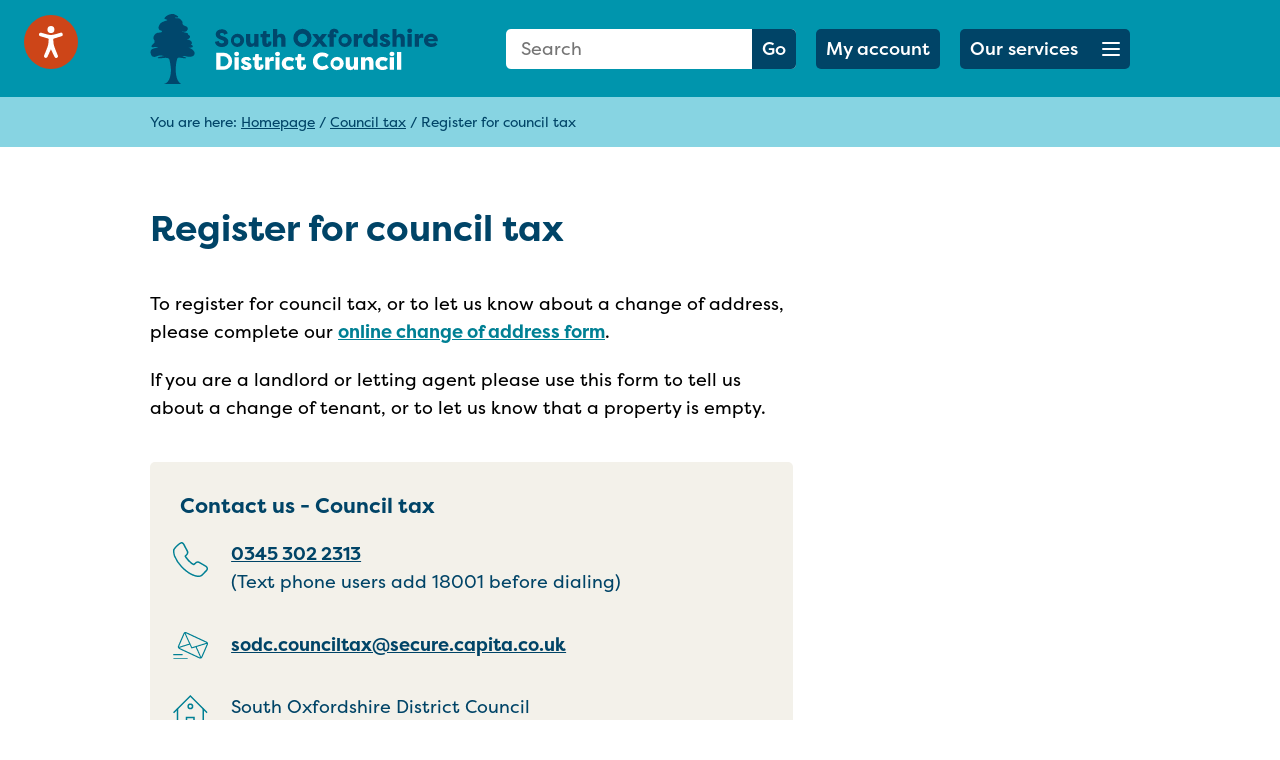

--- FILE ---
content_type: text/html; charset=UTF-8
request_url: https://www.southoxon.gov.uk/south-oxfordshire-district-council/council-tax/register-for-council-tax-or-tell-us-about-a-change-of-circumstance/
body_size: 12693
content:
<!DOCTYPE html>
<html lang="en-GB">
<head>
<title>Register for council tax - South Oxfordshire District Council</title>

<!-- Meta start -->
<meta charset="UTF-8" />
<meta name="viewport" content="width=device-width, initial-scale=1">
<meta name="application-name" content="&nbsp;"/>
<meta name="theme-color" content="#fff">
<meta name="msapplication-TileColor" content="#257113" />
<meta name="msapplication-TileImage" content="https://www.southoxon.gov.ukmstile-144x144.png" />
<meta name="msapplication-square70x70logo" content="https://www.southoxon.gov.ukmstile-70x70.png" />
<meta name="msapplication-square150x150logo" content="https://www.southoxon.gov.ukmstile-150x150.png" />
<meta name="msapplication-wide310x150logo" content="https://www.southoxon.gov.ukmstile-310x150.png" />
<meta name="msapplication-square310x310logo" content="https://www.southoxon.gov.ukmstile-310x310.png" />
<meta http-equiv="X-UA-Compatible" content="IE=edge"/>
<meta name="format-detection" content="telephone=no"/>
<!-- Meta end --><!-- Icon start -->
<link rel="apple-touch-icon-precomposed" sizes="57x57" href="https://www.southoxon.gov.uk/apple-touch-icon-57x57.png" />
<link rel="apple-touch-icon-precomposed" sizes="114x114" href="https://www.southoxon.gov.uk/apple-touch-icon-114x114.png" />
<link rel="apple-touch-icon-precomposed" sizes="72x72" href="https://www.southoxon.gov.uk/apple-touch-icon-72x72.png" />
<link rel="apple-touch-icon-precomposed" sizes="144x144" href="https://www.southoxon.gov.uk/apple-touch-icon-144x144.png" />
<link rel="apple-touch-icon-precomposed" sizes="60x60" href="https://www.southoxon.gov.uk/apple-touch-icon-60x60.png" />
<link rel="apple-touch-icon-precomposed" sizes="120x120" href="https://www.southoxon.gov.uk/apple-touch-icon-120x120.png" />
<link rel="apple-touch-icon-precomposed" sizes="76x76" href="https://www.southoxon.gov.uk/apple-touch-icon-76x76.png" />
<link rel="apple-touch-icon-precomposed" sizes="152x152" href="https://www.southoxon.gov.uk/apple-touch-icon-152x152.png" />
<link rel="icon" type="image/png" href="https://www.southoxon.gov.uk/favicon-196x196.png" sizes="196x196" />
<link rel="icon" type="image/png" href="https://www.southoxon.gov.uk/favicon-96x96.png" sizes="96x96" />
<link rel="icon" type="image/png" href="https://www.southoxon.gov.uk/favicon-32x32.png" sizes="32x32" />
<link rel="icon" type="image/png" href="https://www.southoxon.gov.uk/favicon-16x16.png" sizes="16x16" />
<link rel="icon" type="image/png" href="https://www.southoxon.gov.uk/favicon-128.png" sizes="128x128" />
<!-- Icon end --><meta name='robots' content='index, follow, max-image-preview:large, max-snippet:-1, max-video-preview:-1' />

	<!-- This site is optimized with the Yoast SEO plugin v26.5 - https://yoast.com/wordpress/plugins/seo/ -->
	<link rel="canonical" href="https://www.southoxon.gov.uk/south-oxfordshire-district-council/council-tax/register-for-council-tax-or-tell-us-about-a-change-of-circumstance/" />
	<meta property="og:locale" content="en_GB" />
	<meta property="og:type" content="article" />
	<meta property="og:title" content="Register for council tax - South Oxfordshire District Council" />
	<meta property="og:description" content="To register for council tax, or to let us know about a change of address, please complete our online change of address form. If you are a landlord or letting agent please use this form to tell us about a change of tenant, or&nbsp;to let us know that a property is empty." />
	<meta property="og:url" content="https://www.southoxon.gov.uk/south-oxfordshire-district-council/council-tax/register-for-council-tax-or-tell-us-about-a-change-of-circumstance/" />
	<meta property="og:site_name" content="South Oxfordshire District Council" />
	<meta property="article:modified_time" content="2025-04-24T09:35:54+00:00" />
	<meta name="twitter:card" content="summary_large_image" />
	<meta name="twitter:label1" content="Est. reading time" />
	<meta name="twitter:data1" content="1 minute" />
	<script type="application/ld+json" class="yoast-schema-graph">{"@context":"https://schema.org","@graph":[{"@type":"WebPage","@id":"https://www.southoxon.gov.uk/south-oxfordshire-district-council/council-tax/register-for-council-tax-or-tell-us-about-a-change-of-circumstance/","url":"https://www.southoxon.gov.uk/south-oxfordshire-district-council/council-tax/register-for-council-tax-or-tell-us-about-a-change-of-circumstance/","name":"Register for council tax - South Oxfordshire District Council","isPartOf":{"@id":"https://www.southoxon.gov.uk/#website"},"datePublished":"2019-03-05T11:32:35+00:00","dateModified":"2025-04-24T09:35:54+00:00","breadcrumb":{"@id":"https://www.southoxon.gov.uk/south-oxfordshire-district-council/council-tax/register-for-council-tax-or-tell-us-about-a-change-of-circumstance/#breadcrumb"},"inLanguage":"en-GB","potentialAction":[{"@type":"ReadAction","target":["https://www.southoxon.gov.uk/south-oxfordshire-district-council/council-tax/register-for-council-tax-or-tell-us-about-a-change-of-circumstance/"]}]},{"@type":"BreadcrumbList","@id":"https://www.southoxon.gov.uk/south-oxfordshire-district-council/council-tax/register-for-council-tax-or-tell-us-about-a-change-of-circumstance/#breadcrumb","itemListElement":[{"@type":"ListItem","position":1,"name":"Homepage","item":"https://www.southoxon.gov.uk/"},{"@type":"ListItem","position":2,"name":"Council tax","item":"https://www.southoxon.gov.uk/south-oxfordshire-district-council/council-tax/"},{"@type":"ListItem","position":3,"name":"Register for council tax"}]},{"@type":"WebSite","@id":"https://www.southoxon.gov.uk/#website","url":"https://www.southoxon.gov.uk/","name":"South Oxfordshire District Council","description":"","potentialAction":[{"@type":"SearchAction","target":{"@type":"EntryPoint","urlTemplate":"https://www.southoxon.gov.uk/?s={search_term_string}"},"query-input":{"@type":"PropertyValueSpecification","valueRequired":true,"valueName":"search_term_string"}}],"inLanguage":"en-GB"}]}</script>
	<!-- / Yoast SEO plugin. -->


<link rel='dns-prefetch' href='//cc.cdn.civiccomputing.com' />
<link rel='dns-prefetch' href='//www.southandvale.gov.uk' />
<link rel='dns-prefetch' href='//use.fontawesome.com' />
<link rel='dns-prefetch' href='//use.typekit.net' />
<link rel='dns-prefetch' href='//stackpath.bootstrapcdn.com' />
<link rel="alternate" title="oEmbed (JSON)" type="application/json+oembed" href="https://www.southoxon.gov.uk/wp-json/oembed/1.0/embed?url=https%3A%2F%2Fwww.southoxon.gov.uk%2Fsouth-oxfordshire-district-council%2Fcouncil-tax%2Fregister-for-council-tax-or-tell-us-about-a-change-of-circumstance%2F" />
<link rel="alternate" title="oEmbed (XML)" type="text/xml+oembed" href="https://www.southoxon.gov.uk/wp-json/oembed/1.0/embed?url=https%3A%2F%2Fwww.southoxon.gov.uk%2Fsouth-oxfordshire-district-council%2Fcouncil-tax%2Fregister-for-council-tax-or-tell-us-about-a-change-of-circumstance%2F&#038;format=xml" />
<style id='wp-img-auto-sizes-contain-inline-css'>
img:is([sizes=auto i],[sizes^="auto," i]){contain-intrinsic-size:3000px 1500px}
/*# sourceURL=wp-img-auto-sizes-contain-inline-css */
</style>
<style id='wp-block-library-inline-css'>
:root{--wp-block-synced-color:#7a00df;--wp-block-synced-color--rgb:122,0,223;--wp-bound-block-color:var(--wp-block-synced-color);--wp-editor-canvas-background:#ddd;--wp-admin-theme-color:#007cba;--wp-admin-theme-color--rgb:0,124,186;--wp-admin-theme-color-darker-10:#006ba1;--wp-admin-theme-color-darker-10--rgb:0,107,160.5;--wp-admin-theme-color-darker-20:#005a87;--wp-admin-theme-color-darker-20--rgb:0,90,135;--wp-admin-border-width-focus:2px}@media (min-resolution:192dpi){:root{--wp-admin-border-width-focus:1.5px}}.wp-element-button{cursor:pointer}:root .has-very-light-gray-background-color{background-color:#eee}:root .has-very-dark-gray-background-color{background-color:#313131}:root .has-very-light-gray-color{color:#eee}:root .has-very-dark-gray-color{color:#313131}:root .has-vivid-green-cyan-to-vivid-cyan-blue-gradient-background{background:linear-gradient(135deg,#00d084,#0693e3)}:root .has-purple-crush-gradient-background{background:linear-gradient(135deg,#34e2e4,#4721fb 50%,#ab1dfe)}:root .has-hazy-dawn-gradient-background{background:linear-gradient(135deg,#faaca8,#dad0ec)}:root .has-subdued-olive-gradient-background{background:linear-gradient(135deg,#fafae1,#67a671)}:root .has-atomic-cream-gradient-background{background:linear-gradient(135deg,#fdd79a,#004a59)}:root .has-nightshade-gradient-background{background:linear-gradient(135deg,#330968,#31cdcf)}:root .has-midnight-gradient-background{background:linear-gradient(135deg,#020381,#2874fc)}:root{--wp--preset--font-size--normal:16px;--wp--preset--font-size--huge:42px}.has-regular-font-size{font-size:1em}.has-larger-font-size{font-size:2.625em}.has-normal-font-size{font-size:var(--wp--preset--font-size--normal)}.has-huge-font-size{font-size:var(--wp--preset--font-size--huge)}.has-text-align-center{text-align:center}.has-text-align-left{text-align:left}.has-text-align-right{text-align:right}.has-fit-text{white-space:nowrap!important}#end-resizable-editor-section{display:none}.aligncenter{clear:both}.items-justified-left{justify-content:flex-start}.items-justified-center{justify-content:center}.items-justified-right{justify-content:flex-end}.items-justified-space-between{justify-content:space-between}.screen-reader-text{border:0;clip-path:inset(50%);height:1px;margin:-1px;overflow:hidden;padding:0;position:absolute;width:1px;word-wrap:normal!important}.screen-reader-text:focus{background-color:#ddd;clip-path:none;color:#444;display:block;font-size:1em;height:auto;left:5px;line-height:normal;padding:15px 23px 14px;text-decoration:none;top:5px;width:auto;z-index:100000}html :where(.has-border-color){border-style:solid}html :where([style*=border-top-color]){border-top-style:solid}html :where([style*=border-right-color]){border-right-style:solid}html :where([style*=border-bottom-color]){border-bottom-style:solid}html :where([style*=border-left-color]){border-left-style:solid}html :where([style*=border-width]){border-style:solid}html :where([style*=border-top-width]){border-top-style:solid}html :where([style*=border-right-width]){border-right-style:solid}html :where([style*=border-bottom-width]){border-bottom-style:solid}html :where([style*=border-left-width]){border-left-style:solid}html :where(img[class*=wp-image-]){height:auto;max-width:100%}:where(figure){margin:0 0 1em}html :where(.is-position-sticky){--wp-admin--admin-bar--position-offset:var(--wp-admin--admin-bar--height,0px)}@media screen and (max-width:600px){html :where(.is-position-sticky){--wp-admin--admin-bar--position-offset:0px}}

/*# sourceURL=wp-block-library-inline-css */
</style><style id='global-styles-inline-css'>
:root{--wp--preset--aspect-ratio--square: 1;--wp--preset--aspect-ratio--4-3: 4/3;--wp--preset--aspect-ratio--3-4: 3/4;--wp--preset--aspect-ratio--3-2: 3/2;--wp--preset--aspect-ratio--2-3: 2/3;--wp--preset--aspect-ratio--16-9: 16/9;--wp--preset--aspect-ratio--9-16: 9/16;--wp--preset--color--black: #000000;--wp--preset--color--cyan-bluish-gray: #abb8c3;--wp--preset--color--white: #ffffff;--wp--preset--color--pale-pink: #f78da7;--wp--preset--color--vivid-red: #cf2e2e;--wp--preset--color--luminous-vivid-orange: #ff6900;--wp--preset--color--luminous-vivid-amber: #fcb900;--wp--preset--color--light-green-cyan: #7bdcb5;--wp--preset--color--vivid-green-cyan: #00d084;--wp--preset--color--pale-cyan-blue: #8ed1fc;--wp--preset--color--vivid-cyan-blue: #0693e3;--wp--preset--color--vivid-purple: #9b51e0;--wp--preset--gradient--vivid-cyan-blue-to-vivid-purple: linear-gradient(135deg,rgb(6,147,227) 0%,rgb(155,81,224) 100%);--wp--preset--gradient--light-green-cyan-to-vivid-green-cyan: linear-gradient(135deg,rgb(122,220,180) 0%,rgb(0,208,130) 100%);--wp--preset--gradient--luminous-vivid-amber-to-luminous-vivid-orange: linear-gradient(135deg,rgb(252,185,0) 0%,rgb(255,105,0) 100%);--wp--preset--gradient--luminous-vivid-orange-to-vivid-red: linear-gradient(135deg,rgb(255,105,0) 0%,rgb(207,46,46) 100%);--wp--preset--gradient--very-light-gray-to-cyan-bluish-gray: linear-gradient(135deg,rgb(238,238,238) 0%,rgb(169,184,195) 100%);--wp--preset--gradient--cool-to-warm-spectrum: linear-gradient(135deg,rgb(74,234,220) 0%,rgb(151,120,209) 20%,rgb(207,42,186) 40%,rgb(238,44,130) 60%,rgb(251,105,98) 80%,rgb(254,248,76) 100%);--wp--preset--gradient--blush-light-purple: linear-gradient(135deg,rgb(255,206,236) 0%,rgb(152,150,240) 100%);--wp--preset--gradient--blush-bordeaux: linear-gradient(135deg,rgb(254,205,165) 0%,rgb(254,45,45) 50%,rgb(107,0,62) 100%);--wp--preset--gradient--luminous-dusk: linear-gradient(135deg,rgb(255,203,112) 0%,rgb(199,81,192) 50%,rgb(65,88,208) 100%);--wp--preset--gradient--pale-ocean: linear-gradient(135deg,rgb(255,245,203) 0%,rgb(182,227,212) 50%,rgb(51,167,181) 100%);--wp--preset--gradient--electric-grass: linear-gradient(135deg,rgb(202,248,128) 0%,rgb(113,206,126) 100%);--wp--preset--gradient--midnight: linear-gradient(135deg,rgb(2,3,129) 0%,rgb(40,116,252) 100%);--wp--preset--font-size--small: 13px;--wp--preset--font-size--medium: 20px;--wp--preset--font-size--large: 36px;--wp--preset--font-size--x-large: 42px;--wp--preset--spacing--20: 0.44rem;--wp--preset--spacing--30: 0.67rem;--wp--preset--spacing--40: 1rem;--wp--preset--spacing--50: 1.5rem;--wp--preset--spacing--60: 2.25rem;--wp--preset--spacing--70: 3.38rem;--wp--preset--spacing--80: 5.06rem;--wp--preset--shadow--natural: 6px 6px 9px rgba(0, 0, 0, 0.2);--wp--preset--shadow--deep: 12px 12px 50px rgba(0, 0, 0, 0.4);--wp--preset--shadow--sharp: 6px 6px 0px rgba(0, 0, 0, 0.2);--wp--preset--shadow--outlined: 6px 6px 0px -3px rgb(255, 255, 255), 6px 6px rgb(0, 0, 0);--wp--preset--shadow--crisp: 6px 6px 0px rgb(0, 0, 0);}:where(.is-layout-flex){gap: 0.5em;}:where(.is-layout-grid){gap: 0.5em;}body .is-layout-flex{display: flex;}.is-layout-flex{flex-wrap: wrap;align-items: center;}.is-layout-flex > :is(*, div){margin: 0;}body .is-layout-grid{display: grid;}.is-layout-grid > :is(*, div){margin: 0;}:where(.wp-block-columns.is-layout-flex){gap: 2em;}:where(.wp-block-columns.is-layout-grid){gap: 2em;}:where(.wp-block-post-template.is-layout-flex){gap: 1.25em;}:where(.wp-block-post-template.is-layout-grid){gap: 1.25em;}.has-black-color{color: var(--wp--preset--color--black) !important;}.has-cyan-bluish-gray-color{color: var(--wp--preset--color--cyan-bluish-gray) !important;}.has-white-color{color: var(--wp--preset--color--white) !important;}.has-pale-pink-color{color: var(--wp--preset--color--pale-pink) !important;}.has-vivid-red-color{color: var(--wp--preset--color--vivid-red) !important;}.has-luminous-vivid-orange-color{color: var(--wp--preset--color--luminous-vivid-orange) !important;}.has-luminous-vivid-amber-color{color: var(--wp--preset--color--luminous-vivid-amber) !important;}.has-light-green-cyan-color{color: var(--wp--preset--color--light-green-cyan) !important;}.has-vivid-green-cyan-color{color: var(--wp--preset--color--vivid-green-cyan) !important;}.has-pale-cyan-blue-color{color: var(--wp--preset--color--pale-cyan-blue) !important;}.has-vivid-cyan-blue-color{color: var(--wp--preset--color--vivid-cyan-blue) !important;}.has-vivid-purple-color{color: var(--wp--preset--color--vivid-purple) !important;}.has-black-background-color{background-color: var(--wp--preset--color--black) !important;}.has-cyan-bluish-gray-background-color{background-color: var(--wp--preset--color--cyan-bluish-gray) !important;}.has-white-background-color{background-color: var(--wp--preset--color--white) !important;}.has-pale-pink-background-color{background-color: var(--wp--preset--color--pale-pink) !important;}.has-vivid-red-background-color{background-color: var(--wp--preset--color--vivid-red) !important;}.has-luminous-vivid-orange-background-color{background-color: var(--wp--preset--color--luminous-vivid-orange) !important;}.has-luminous-vivid-amber-background-color{background-color: var(--wp--preset--color--luminous-vivid-amber) !important;}.has-light-green-cyan-background-color{background-color: var(--wp--preset--color--light-green-cyan) !important;}.has-vivid-green-cyan-background-color{background-color: var(--wp--preset--color--vivid-green-cyan) !important;}.has-pale-cyan-blue-background-color{background-color: var(--wp--preset--color--pale-cyan-blue) !important;}.has-vivid-cyan-blue-background-color{background-color: var(--wp--preset--color--vivid-cyan-blue) !important;}.has-vivid-purple-background-color{background-color: var(--wp--preset--color--vivid-purple) !important;}.has-black-border-color{border-color: var(--wp--preset--color--black) !important;}.has-cyan-bluish-gray-border-color{border-color: var(--wp--preset--color--cyan-bluish-gray) !important;}.has-white-border-color{border-color: var(--wp--preset--color--white) !important;}.has-pale-pink-border-color{border-color: var(--wp--preset--color--pale-pink) !important;}.has-vivid-red-border-color{border-color: var(--wp--preset--color--vivid-red) !important;}.has-luminous-vivid-orange-border-color{border-color: var(--wp--preset--color--luminous-vivid-orange) !important;}.has-luminous-vivid-amber-border-color{border-color: var(--wp--preset--color--luminous-vivid-amber) !important;}.has-light-green-cyan-border-color{border-color: var(--wp--preset--color--light-green-cyan) !important;}.has-vivid-green-cyan-border-color{border-color: var(--wp--preset--color--vivid-green-cyan) !important;}.has-pale-cyan-blue-border-color{border-color: var(--wp--preset--color--pale-cyan-blue) !important;}.has-vivid-cyan-blue-border-color{border-color: var(--wp--preset--color--vivid-cyan-blue) !important;}.has-vivid-purple-border-color{border-color: var(--wp--preset--color--vivid-purple) !important;}.has-vivid-cyan-blue-to-vivid-purple-gradient-background{background: var(--wp--preset--gradient--vivid-cyan-blue-to-vivid-purple) !important;}.has-light-green-cyan-to-vivid-green-cyan-gradient-background{background: var(--wp--preset--gradient--light-green-cyan-to-vivid-green-cyan) !important;}.has-luminous-vivid-amber-to-luminous-vivid-orange-gradient-background{background: var(--wp--preset--gradient--luminous-vivid-amber-to-luminous-vivid-orange) !important;}.has-luminous-vivid-orange-to-vivid-red-gradient-background{background: var(--wp--preset--gradient--luminous-vivid-orange-to-vivid-red) !important;}.has-very-light-gray-to-cyan-bluish-gray-gradient-background{background: var(--wp--preset--gradient--very-light-gray-to-cyan-bluish-gray) !important;}.has-cool-to-warm-spectrum-gradient-background{background: var(--wp--preset--gradient--cool-to-warm-spectrum) !important;}.has-blush-light-purple-gradient-background{background: var(--wp--preset--gradient--blush-light-purple) !important;}.has-blush-bordeaux-gradient-background{background: var(--wp--preset--gradient--blush-bordeaux) !important;}.has-luminous-dusk-gradient-background{background: var(--wp--preset--gradient--luminous-dusk) !important;}.has-pale-ocean-gradient-background{background: var(--wp--preset--gradient--pale-ocean) !important;}.has-electric-grass-gradient-background{background: var(--wp--preset--gradient--electric-grass) !important;}.has-midnight-gradient-background{background: var(--wp--preset--gradient--midnight) !important;}.has-small-font-size{font-size: var(--wp--preset--font-size--small) !important;}.has-medium-font-size{font-size: var(--wp--preset--font-size--medium) !important;}.has-large-font-size{font-size: var(--wp--preset--font-size--large) !important;}.has-x-large-font-size{font-size: var(--wp--preset--font-size--x-large) !important;}
/*# sourceURL=global-styles-inline-css */
</style>

<style id='classic-theme-styles-inline-css'>
/*! This file is auto-generated */
.wp-block-button__link{color:#fff;background-color:#32373c;border-radius:9999px;box-shadow:none;text-decoration:none;padding:calc(.667em + 2px) calc(1.333em + 2px);font-size:1.125em}.wp-block-file__button{background:#32373c;color:#fff;text-decoration:none}
/*# sourceURL=/wp-includes/css/classic-themes.min.css */
</style>
<link rel='stylesheet' id='related-frontend-css-css' href='https://www.southandvale.gov.uk/app/plugins/related/css/frontend-style.css?ver=3.5.0' media='all' />
<link rel='stylesheet' id='fontawesome-css' href='https://use.fontawesome.com/releases/v5.2.0/css/all.css' media='all' />
<link rel='stylesheet' id='typekit-css' href='https://use.typekit.net/kjw5igd.css' media='all' />
<link rel='stylesheet' id='bootstrap-css' href='https://stackpath.bootstrapcdn.com/bootstrap/4.2.1/css/bootstrap.min.css' media='all' />
<link rel='stylesheet' id='hamburgers-css' href='https://www.southoxon.gov.uk/app/themes/gsd-base/library/css/hamburgers.css' media='all' />
<link rel='stylesheet' id='simple-lightbox-css' href='https://www.southoxon.gov.uk/app/themes/gsd-base/library/css/simplelightbox.css' media='all' />
<link rel='stylesheet' id='slick-css' href='https://www.southoxon.gov.uk/app/themes/gsd-base/library/css/slick.css' media='all' />
<link rel='stylesheet' id='gsd-css' href='https://www.southoxon.gov.uk/app/themes/gsd-base/library/css/style.css?0.79917400%201768718104' media='all' />
<link rel='stylesheet' id='style-gsd-css' href='https://www.southandvale.gov.uk/app/themes/gsd-base/style.css' media='all' />
<link rel='stylesheet' id='gsd-child-south-css' href='https://www.southoxon.gov.uk/app/themes/south/library/css/style.css?0.79922100%201768718104' media='all' />
<link rel='stylesheet' id='gsd-child-south-alt-css' href='https://www.southandvale.gov.uk/app/themes/south/style.css?0.79923400%201768718104' media='all' />
<link rel='stylesheet' id='wp-block-paragraph-css' href='https://www.southoxon.gov.uk/wp/wp-includes/blocks/paragraph/style.min.css?ver=6.9' media='all' />
<script src="https://www.southoxon.gov.uk/wp/wp-includes/js/jquery/jquery.min.js?ver=3.7.1" id="jquery-core-js"></script>
<script src="https://www.southoxon.gov.uk/wp/wp-includes/js/jquery/jquery-migrate.min.js?ver=3.4.1" id="jquery-migrate-js"></script>
<link rel="https://api.w.org/" href="https://www.southoxon.gov.uk/wp-json/" /><link rel="alternate" title="JSON" type="application/json" href="https://www.southoxon.gov.uk/wp-json/wp/v2/pages/7497" /><link rel='shortlink' href='https://www.southoxon.gov.uk/?p=7497' />
<script defer file-types="pdf,docx,xlsx" data-domain="southoxon.gov.uk" src="https://plausible.io/js/script.file-downloads.js"></script><link rel="icon" href="https://www.southandvale.gov.uk/app/uploads/sites/2/2020/11/cropped-sodc-512-32x32.png" sizes="32x32" />
<link rel="icon" href="https://www.southandvale.gov.uk/app/uploads/sites/2/2020/11/cropped-sodc-512-192x192.png" sizes="192x192" />
<link rel="apple-touch-icon" href="https://www.southandvale.gov.uk/app/uploads/sites/2/2020/11/cropped-sodc-512-180x180.png" />
<meta name="msapplication-TileImage" content="https://www.southandvale.gov.uk/app/uploads/sites/2/2020/11/cropped-sodc-512-270x270.png" />
<script></script>
</head>
<body class="wp-singular page-template-default page page-id-7497 page-child parent-pageid-6718 wp-theme-gsd-base wp-child-theme-south">
    <a class="skip-to-content-link" href="#main-content-skip">
        Skip to content
    </a>
	<div class="container-fluid pl-0 pr-0">
					<div class="row">
						<div class="col-12">
							<header id="header">
								<div class="row no-gutters">
									<div class="col-12" id="header-inner">
										<div class="container">
											<div class="row">
												<div class="col-6 col-sm-5 col-lg-4">
													<a href="https://www.southoxon.gov.uk" title="Homepage" id="logo" class="d-flex align-items-center">
														<img src="https://www.southoxon.gov.uk/app/themes/south/library/images/logo.svg" alt="website logo" class="d-none d-md-block" />
														<img src="https://www.southoxon.gov.uk/app/themes/south/library/images/mobile-logo.svg" alt="mobile website logo" class="d-block d-md-none" />
													</a>
												</div>
												<div class="col-6 col-sm-7  col-lg-8">
													<div class="d-flex flex-row justify-content-end align-items-center" id="header-search-services">
														<form id="header-search" class="form-field-abs d-none d-lg-block" action="https://www.southoxon.gov.uk/" method="GET">
															<fieldset class="">
																<legend class="visually-hidden">Search Form</legend>
																<label for="s" class="visually-hidden">Search: </label>
																<input type="text" name="s" id="s" placeholder="Search" class="input s">
																<button type="submit" class="button br-l-0">
																	Go
																</button>
															</fieldset>														
														</form>
														<fieldset class="d-block d-lg-none d-flex justify-content-end">
															<legend class="visually-hidden">Mobile Search Form</legend>
															<button type="submit" class="button mobile-40-button" id="mobile-head-search">
																<i class="fas fa-search"><span class="visually-hidden">Search</span></i>
															</button>
														</fieldset><a href="https://www.southoxon.gov.uk/accounts/" target="_self" class="button d-flex button-login">
															<span>My account </span>							
														</a><a href="#menu" title="Our services" class="hamburger hamburger--collapse button mobile-40-button d-flex" id="services-button" role="button">
														<span class="sr-only">Open menu button</span>
															<span class="d-none d-lg-block">Our services</span>
															<span class="hamburger-box">
																<span class="hamburger-inner"></span>
															</span>														
														</a>
													</div>
												</div>
											</div>
										</div>
									</div>
								</div>
								<div class="row d-lg-none" id="s-mobile-wrapper" data-status="closed">
									<div class="col-12">
										<div class="container">
											<div class="row">
												<div class="col-12">
													<form id="mobile-header-search" class="form-field-abs" action="https://www.southoxon.gov.uk/" method="GET">
														<label for="s-mobile" class="visually-hidden">Search: </label>
														<input name="s" id="s-mobile" placeholder="Search" class="input s w-100" value="" />
														<button type="submit" class="button br-l-0">
															Go
														</button>
													</form>
												</div>
											</div>
										</div>
									</div>
								</div>
							</header>
						</div>
					</div>
				</div>
			
			<div id="breadcrumb-wrapper">
				<div class="container">
					<div class="row">
						<div class="col-12">
							<p>	You are here:
<span><span><a href="https://www.southoxon.gov.uk/">Homepage</a></span> / <span><a href="https://www.southoxon.gov.uk/south-oxfordshire-district-council/council-tax/">Council tax</a></span> / <span class="breadcrumb_last" aria-current="page">Register for council tax</span></span></p>
						</div>	
					</div>
				</div>
			</div>	
		
		<div id="main-content-skip">


 			<div class="container">
 				<div class="row">
 					<div class="col-12 col-lg-8 gutenberg margin-section-padding">
 						<h1>Register for council tax</h1>
 						
<p>To register for council tax, or to let us know about a change of address, please complete our <a href="https://revenuesbenefits.southoxon.gov.uk/OnlineForms/COACTAX">online change of address form</a>.</p>



<p>If you
are a landlord or letting agent please use this form to tell us about a change
of tenant, or&nbsp;to let us know that a property is empty.</p>



<p></p>

 							<div class="contact-panel">
	 							<div class="row">
	 								<div class="col-12">
	 									<h2>Contact us - Council tax</h2>
	 								</div>
	 							</div>
											<div class="row">
												<div class="col-12 col-md-1 d-flex justify-content-center">
													<img src="https://www.southoxon.gov.uk/app/themes/south/library/images/phone-icon.svg" alt="" class="footer-icon">
												</div>	
												<div class="col-12 col-md-11 d-flex justify-content-center justify-content-md-start align-items-center text-center text-md-left">
													<p><a href="tel:0345 302 2313" title="Call 0345 302 2313">0345 302 2313</a><br />(Text phone users add 18001 before dialing)</p>

												</div>
											</div>
										
											<div class="row">
												<div class="col-12 col-md-1 d-flex justify-content-center">
													<img src="https://www.southoxon.gov.uk/app/themes/south/library/images/email-icon.svg" alt="" class="footer-icon">
												</div>	
												<div class="col-12 col-md-11 d-flex justify-content-center justify-content-md-start align-items-center text-center text-md-left">
													<p><a href="mailto:sodc.counciltax@secure.capita.co.uk" title="Email sodc.counciltax@secure.capita.co.uk">sodc.counciltax@secure.capita.co.uk</a></p>

												</div>
											</div>
										
											<div class="row">
												<div class="col-12 col-md-1 d-flex justify-content-center">
													<img src="https://www.southoxon.gov.uk/app/themes/south/library/images/address-icon.svg" alt="" class="footer-icon">
												</div>	
												<div class="col-12 col-md-11 d-flex justify-content-center justify-content-md-start align-items-center text-center text-md-left">
													<p>South Oxfordshire District Council<br />
Po Box 872<br />
Erith<br />
DA8 1UN</p>

												</div>
											</div>
										</div></div>
 					<div class="col-12 offset-lg-1 col-lg-3 gutenberg margin-section-padding sidebar"></div>
 				</div>
 				<!--<div class="row">
 					<div class="col-12">
 						<div id="helpful-check">
 							<hr />
	 						<div id="helpful-check-wrapper">
	 							<div class="row justify-content-around align-items-center">
	 								<div class="col-12 col-md-6 d-flex justify-content-center justify-content-md-end">
	 									<p class="mb-md-0 mr-md-3 mr-0">Was this page helpful?</p>
	 								</div>
	 								<div class="col-12 col-md-6 d-flex justify-content-center justify-content-md-start">
	 									<a href="" class="helpful-buttons yes text-center" data-helpful="Yes">Yes <i class="fas fa-check"></i></a>
	 									<a href="" class="helpful-buttons no text-center" data-helpful="No">No <i class="fas fa-times"></i></a>
	 								</div>
	 							</div>
	 						</div>
	 					</div>
 					</div>
 				</div>-->	
 			</div>
 				
		
    <script>

        function googleTranslateElementInit() {
            setTimeout(function(){
                new google.translate.TranslateElement({pageLanguage: 'en' }, 'google_translate_element');
            },1000)
        }
    </script>

    <script src="https://translate.google.com/translate_a/element.js?cb=googleTranslateElementInit"></script>

    
			<footer id="top-footer">
				<div class="container">
					<div class="row justify-content-between">
						<div class="col-12 col-md-3">
							
			<a href="https://www.southoxon.gov.uk" title="Homepage" id="logo-wording" class="d-block">
				<img src="https://www.southoxon.gov.uk/app/themes/south/library/images/logo-wording.svg" alt="footer website logo" />
			</a>
		
							<div class="d-block d-md-none">
								<hr />
							</div>
						</div>
						<div class="col-12 col-md-6">
							<div class="d-flex justify-content-start justify-content-md-end align-items-center" id="keep-in-touch-panel">
								<p>Keep in touch</p>
								<a href="https://twitter.com/SouthOxon/" title="Twitter" target="_blank" class="social-link">
								<span class="sr-only">social twitter share</span>
									<i class="fab fa-twitter"></i>
								</a>
								<a href="https://www.facebook.com/southoxfordshire/" title="Facebook" target="_blank" class="social-link">
								<span class="sr-only">social facebook share</span>
									<i class="fab fa-facebook-f"></i>
								</a>
							</div>
						</div>
					</div>
					<div class="row">
						<div class="col-12">
							<div class="d-none d-md-block">
								<hr />
							</div>
						</div>
					</div>
					<div class="row">
						<div class="col-12 col-md-8 col-lg-6" id="contact-details">
									<div class="row">
										<div class="col-2 d-flex justify-content-start">
											<img src="https://www.southoxon.gov.uk/app/themes/gsd-base/library/images/email-icon.svg" alt="" class="footer-icon" />
										</div>
										<div class="col-10">
											<p><a href="https://myaccount.southoxon.gov.uk/General-Enquiry" target="_self">Make an enquiry </a></p>
										</div>
									</div>
								
									<div class="row">
										<div class="col-2 d-flex justify-content-start">
											<img src="https://www.southoxon.gov.uk/app/themes/gsd-base/library/images/phone-icon.svg" alt="" class="footer-icon" />
										</div>
										<div class="col-10">
											<p><a href="tel:01235-422-422" title="Call 01235 422 422">01235 422 422</a><br />(Text phone users add<br />18001 before dialing)</p>
										</div>
									</div>
								
									<div class="row">
										<div class="col-2 d-flex justify-content-start">
											<img src="https://www.southoxon.gov.uk/app/themes/gsd-base/library/images/map-icon.svg" alt="" class="footer-icon" />
										</div>
										<div class="col-10">
											<p>South Oxfordshire District Council
Abbey House
Abbey Close<br>
Abingdon
OX14 3JE</p>
										</div>
									</div>
								</div>
						<div class="col-12 col-md-4 col-lg-6">
							<div class="h-100 d-flex flex-column">
								<div class="row">
									<div class="col-12">
										<div class="menu-footer-container"><ul id="menu-footer" class="menu"><li id="menu-item-8647" class="menu-item menu-item-type-custom menu-item-object-custom menu-item-8647"><a href="https://www.southoxon.gov.uk/south-oxfordshire-district-council/about-the-council/get-in-touch/contact-us/">Contact us</a></li>
<li id="menu-item-8648" class="menu-item menu-item-type-custom menu-item-object-custom menu-item-8648"><a href="https://www.southoxon.gov.uk/south-oxfordshire-district-council/about-the-council/privacy/">Privacy notices</a></li>
<li id="menu-item-8649" class="menu-item menu-item-type-custom menu-item-object-custom menu-item-8649"><a href="https://www.southoxon.gov.uk/news/">Council news</a></li>
<li id="menu-item-8650" class="menu-item menu-item-type-custom menu-item-object-custom menu-item-8650"><a href="https://www.southoxon.gov.uk/south-oxfordshire-district-council/about-the-council/who-we-are/the-councillors/">Your councillors</a></li>
<li id="menu-item-8652" class="menu-item menu-item-type-custom menu-item-object-custom menu-item-8652"><a href="https://www.southoxon.gov.uk/south-oxfordshire-district-council/about-the-council/working-with-us/jobs-at-the-council/">Work at the council</a></li>
<li id="menu-item-8651" class="menu-item menu-item-type-custom menu-item-object-custom menu-item-8651"><a href="https://www.southoxon.gov.uk/onlinepayments">Make a payment online</a></li>
<li id="menu-item-46663" class="menu-item menu-item-type-post_type menu-item-object-page menu-item-46663"><a href="https://www.southoxon.gov.uk/south-oxfordshire-district-council/about-the-council/website-accessibility-statement-for-south-oxfordshire-district-council/">Accessibility</a></li>
</ul></div>
									</div>
								</div>
								<div class="row justify-content-center align-items-end flex-grow-1">
									<div class="col-12">
									<div id="google_translate_element"></div>
										<p class="text-left text-lg-right pt-0"><small>Powered by <strong>Google</strong> translate</small></p>
									</div>
								</div>
							</div>
						</div>
					</div>
				</div>
			</footer>
			<footer id="bottom-footer">
				<div class="container">
					<div class="row justify-content-between">
						<div class="col-12">
							<p>&copy; 2026 South Oxfordshire District Council</p>
						</div>
					</div>
				</div>
			</footer>
		
			<div id="menu">
				<div id="menu-cover"></div>
				<div id="menu-wrapper">
					<div class="container">
						<div class="row">
							<div class="col-12 vr d-flex justify-content-end">
								<a href="#close" title="Close menu" id="close-menu" class="button close-button" role="button">
								<span class="sr-only">Close menu button</span>
									Close <i class="fa fa-times"><span class="visually-hidden">Close</span></i>
								</a>
							</div>
						</div>
						<div class="row">					
							
				<div class="col-12 col-md-6 col-lg-4 vr">
					<div class="page-directory  d-flex flex-row">
						
					<div class="d-flex justify-content-start">
	 					<div class="icon-holder w-h-70">
	 						<img src="https://www.southoxon.gov.uk/app/themes/gsd-base/library/images/icons/bin-lorry.svg" alt="" />
	 					</div>
	 					<div>	 						
	 						<div class="w-100 directory-title">
	 							<a href="https://www.southoxon.gov.uk/south-oxfordshire-district-council/recycling-rubbish-and-waste/" title="Recycling, rubbish and waste" class="d-flex justify-content-between w-100">
	 								Recycling, rubbish and waste
	 							</a>
	 						</div>
	 					</div>
	 				</div>
				
						<ul>
	 					<li>
 							<div class="small-icon-holder">
 								<i class="fas fa-arrow-right"></i>
 							</div>
 							<a href="https://www.southoxon.gov.uk/south-oxfordshire-district-council/recycling-rubbish-and-waste/when-is-your-collection-day/" title="Your bins">
 								Your bins
 							</a>
 						</li>
	 				
	 					<li>
 							<div class="small-icon-holder">
 								<i class="fas fa-arrow-right"></i>
 							</div>
 							<a href="https://www.southoxon.gov.uk/south-oxfordshire-district-council/recycling-rubbish-and-waste/what-goes-in-what-bin/" title="What goes in which bin?">
 								What goes in which bin?
 							</a>
 						</li>
	 				
	 					<li>
 							<div class="small-icon-holder">
 								<i class="fas fa-arrow-right"></i>
 							</div>
 							<a href="https://www.southoxon.gov.uk/south-oxfordshire-district-council/recycling-rubbish-and-waste/what-cannot-go-in-your-bins/" title="What cannot go in your bins">
 								What cannot go in your bins
 							</a>
 						</li>
	 				</ul></div>
				</div>
			
				<div class="col-12 col-md-6 col-lg-4 vr">
					<div class="page-directory  d-flex flex-row">
						
					<div class="d-flex justify-content-start">
	 					<div class="icon-holder w-h-70">
	 						<img src="https://www.southoxon.gov.uk/app/themes/gsd-base/library/images/icons/house-pound.svg" alt="" />
	 					</div>
	 					<div>	 						
	 						<div class="w-100 directory-title">
	 							<a href="https://www.southoxon.gov.uk/south-oxfordshire-district-council/cost-of-living-crisis-advice-and-support/" title="Cost of living help" class="d-flex justify-content-between w-100">
	 								Cost of living help
	 							</a>
	 						</div>
	 					</div>
	 				</div>
				
						<ul>
	 					<li>
 							<div class="small-icon-holder">
 								<i class="fas fa-arrow-right"></i>
 							</div>
 							<a href="https://www.southoxon.gov.uk/south-oxfordshire-district-council/cost-of-living-crisis-advice-and-support/support-for-individuals-and-families/" title="Community Hub support">
 								Community Hub support
 							</a>
 						</li>
	 				
	 					<li>
 							<div class="small-icon-holder">
 								<i class="fas fa-arrow-right"></i>
 							</div>
 							<a href="https://www.southoxon.gov.uk/south-oxfordshire-district-council/cost-of-living-crisis-advice-and-support/financial-support/" title="Financial support">
 								Financial support
 							</a>
 						</li>
	 				
	 					<li>
 							<div class="small-icon-holder">
 								<i class="fas fa-arrow-right"></i>
 							</div>
 							<a href="https://www.southoxon.gov.uk/south-oxfordshire-district-council/cost-of-living-crisis-advice-and-support/housing-support/" title="Housing support">
 								Housing support
 							</a>
 						</li>
	 				</ul></div>
				</div>
			
				<div class="col-12 col-md-6 col-lg-4 vr">
					<div class="page-directory  d-flex flex-row">
						
					<div class="d-flex justify-content-start">
	 					<div class="icon-holder w-h-70">
	 						<img src="https://www.southoxon.gov.uk/app/themes/gsd-base/library/images/icons/family.svg" alt="" />
	 					</div>
	 					<div>	 						
	 						<div class="w-100 directory-title">
	 							<a href="https://www.southoxon.gov.uk/south-oxfordshire-district-council/community-support/" title="Supporting communities" class="d-flex justify-content-between w-100">
	 								Supporting communities
	 							</a>
	 						</div>
	 					</div>
	 				</div>
				
						<ul>
	 					<li>
 							<div class="small-icon-holder">
 								<i class="fas fa-arrow-right"></i>
 							</div>
 							<a href="https://www.southoxon.gov.uk/south-oxfordshire-district-council/community-support/emergency-situations/" title="Emergency situations">
 								Emergency situations
 							</a>
 						</li>
	 				
	 					<li>
 							<div class="small-icon-holder">
 								<i class="fas fa-arrow-right"></i>
 							</div>
 							<a href="https://www.southoxon.gov.uk/south-oxfordshire-district-council/community-support/infrastructure-to-support-communities/" title="Infrastructure to support communities">
 								Infrastructure to support communities
 							</a>
 						</li>
	 				
	 					<li>
 							<div class="small-icon-holder">
 								<i class="fas fa-arrow-right"></i>
 							</div>
 							<a href="https://www.southoxon.gov.uk/south-oxfordshire-district-council/community-support/supporting-people-seeking-sanctuary/" title="Supporting people seeking sanctuary">
 								Supporting people seeking sanctuary
 							</a>
 						</li>
	 				</ul></div>
				</div>
			
				<div class="col-12 col-md-6 col-lg-4 vr">
					<div class="page-directory  d-flex flex-row">
						
					<div class="d-flex justify-content-start">
	 					<div class="icon-holder w-h-70">
	 						<img src="https://www.southoxon.gov.uk/app/themes/gsd-base/library/images/icons/park.svg" alt="" />
	 					</div>
	 					<div>	 						
	 						<div class="w-100 directory-title">
	 							<a href="https://www.southoxon.gov.uk/south-oxfordshire-district-council/tackling-the-climate-emergency/" title="Action on climate and nature" class="d-flex justify-content-between w-100">
	 								Action on climate and nature
	 							</a>
	 						</div>
	 					</div>
	 				</div>
				
						<ul>
	 					<li>
 							<div class="small-icon-holder">
 								<i class="fas fa-arrow-right"></i>
 							</div>
 							<a href="https://www.southoxon.gov.uk/south-oxfordshire-district-council/tackling-the-climate-emergency/what-can-you-do/" title="What can you do to help tackle climate change?">
 								What can you do to help tackle climate change?
 							</a>
 						</li>
	 				
	 					<li>
 							<div class="small-icon-holder">
 								<i class="fas fa-arrow-right"></i>
 							</div>
 							<a href="https://www.southoxon.gov.uk/south-oxfordshire-district-council/tackling-the-climate-emergency/cutting-emissions-from-our-own-operations/" title="What we&#8217;re doing to help tackle climate change">
 								What we&#8217;re doing to help tackle climate change
 							</a>
 						</li>
	 				
	 					<li>
 							<div class="small-icon-holder">
 								<i class="fas fa-arrow-right"></i>
 							</div>
 							<a href="https://www.southoxon.gov.uk/south-oxfordshire-district-council/tackling-the-climate-emergency/travel-more-sustainably/" title="Travel more sustainably">
 								Travel more sustainably
 							</a>
 						</li>
	 				</ul></div>
				</div>
			
				<div class="col-12 col-md-6 col-lg-4 vr">
					<div class="page-directory  d-flex flex-row">
						
					<div class="d-flex justify-content-start">
	 					<div class="icon-holder w-h-70">
	 						<img src="https://www.southoxon.gov.uk/app/themes/gsd-base/library/images/icons/clipboard.svg" alt="" />
	 					</div>
	 					<div>	 						
	 						<div class="w-100 directory-title">
	 							<a href="https://www.southoxon.gov.uk/south-oxfordshire-district-council/parking/" title="Parking" class="d-flex justify-content-between w-100">
	 								Parking
	 							</a>
	 						</div>
	 					</div>
	 				</div>
				
						<ul>
	 					<li>
 							<div class="small-icon-holder">
 								<i class="fas fa-arrow-right"></i>
 							</div>
 							<a href="https://www.southoxon.gov.uk/south-oxfordshire-district-council/parking/car-parks/" title="Car parks">
 								Car parks
 							</a>
 						</li>
	 				
	 					<li>
 							<div class="small-icon-holder">
 								<i class="fas fa-arrow-right"></i>
 							</div>
 							<a href="https://www.southoxon.gov.uk/south-oxfordshire-district-council/parking/parking-fines/" title="Parking fines">
 								Parking fines
 							</a>
 						</li>
	 				
	 					<li>
 							<div class="small-icon-holder">
 								<i class="fas fa-arrow-right"></i>
 							</div>
 							<a href="https://www.southoxon.gov.uk/south-oxfordshire-district-council/parking/parking-policy/" title="Parking Policy">
 								Parking Policy
 							</a>
 						</li>
	 				</ul></div>
				</div>
			
				<div class="col-12 col-md-6 col-lg-4 vr">
					<div class="page-directory  d-flex flex-row">
						
					<div class="d-flex justify-content-start">
	 					<div class="icon-holder w-h-70">
	 						<img src="https://www.southoxon.gov.uk/app/themes/gsd-base/library/images/icons/speaker.svg" alt="" />
	 					</div>
	 					<div>	 						
	 						<div class="w-100 directory-title">
	 							<a href="https://www.southoxon.gov.uk/south-oxfordshire-district-council/local-democracy-and-elections/" title="Local democracy and elections" class="d-flex justify-content-between w-100">
	 								Local democracy and elections
	 							</a>
	 						</div>
	 					</div>
	 				</div>
				
						<ul>
	 					<li>
 							<div class="small-icon-holder">
 								<i class="fas fa-arrow-right"></i>
 							</div>
 							<a href="https://www.southoxon.gov.uk/south-oxfordshire-district-council/local-democracy-and-elections/elections-and-voting/" title="Elections and voting">
 								Elections and voting
 							</a>
 						</li>
	 				
	 					<li>
 							<div class="small-icon-holder">
 								<i class="fas fa-arrow-right"></i>
 							</div>
 							<a href="https://www.southoxon.gov.uk/south-oxfordshire-district-council/local-democracy-and-elections/council-meetings-and-decision-making/" title="District councillors, council meetings and decisions">
 								District councillors, council meetings and decisions
 							</a>
 						</li>
	 				
	 					<li>
 							<div class="small-icon-holder">
 								<i class="fas fa-arrow-right"></i>
 							</div>
 							<a href="https://www.southoxon.gov.uk/south-oxfordshire-district-council/local-democracy-and-elections/mps-parish-councils-and-other-public-bodies/" title="MPs, parish councils and other public bodies">
 								MPs, parish councils and other public bodies
 							</a>
 						</li>
	 				</ul></div>
				</div>
			
				<div class="col-12 col-md-6 col-lg-4 vr">
					<div class="page-directory  d-flex flex-row">
						
					<div class="d-flex justify-content-start">
	 					<div class="icon-holder w-h-70">
	 						<img src="https://www.southoxon.gov.uk/app/themes/gsd-base/library/images/icons/keys.svg" alt="" />
	 					</div>
	 					<div>	 						
	 						<div class="w-100 directory-title">
	 							<a href="https://www.southoxon.gov.uk/south-oxfordshire-district-council/parking-roads-and-streets/" title="Parking, roads, streets and grounds maintenance" class="d-flex justify-content-between w-100">
	 								Parking, roads, streets and grounds maintenance
	 							</a>
	 						</div>
	 					</div>
	 				</div>
				
						<ul>
	 					<li>
 							<div class="small-icon-holder">
 								<i class="fas fa-arrow-right"></i>
 							</div>
 							<a href="https://www.southoxon.gov.uk/south-oxfordshire-district-council/parking-roads-and-streets/roads-maintenance/" title="Roads maintenance">
 								Roads maintenance
 							</a>
 						</li>
	 				
	 					<li>
 							<div class="small-icon-holder">
 								<i class="fas fa-arrow-right"></i>
 							</div>
 							<a href="https://www.southoxon.gov.uk/south-oxfordshire-district-council/parking-roads-and-streets/getting-around-south-oxfordshire/" title="Getting around South Oxfordshire">
 								Getting around South Oxfordshire
 							</a>
 						</li>
	 				
	 					<li>
 							<div class="small-icon-holder">
 								<i class="fas fa-arrow-right"></i>
 							</div>
 							<a href="https://www.southoxon.gov.uk/south-oxfordshire-district-council/parking-roads-and-streets/grounds-maintenance/" title="Grounds maintenance">
 								Grounds maintenance
 							</a>
 						</li>
	 				</ul></div>
				</div>
			
				<div class="col-12 col-md-6 col-lg-4 vr">
					<div class="page-directory  d-flex flex-row">
						
					<div class="d-flex justify-content-start">
	 					<div class="icon-holder w-h-70">
	 						<img src="https://www.southoxon.gov.uk/app/themes/gsd-base/library/images/icons/credit-debit-card.svg" alt="" />
	 					</div>
	 					<div>	 						
	 						<div class="w-100 directory-title">
	 							<a href="https://www.southoxon.gov.uk/south-oxfordshire-district-council/council-tax/" title="Council tax" class="d-flex justify-content-between w-100">
	 								Council tax
	 							</a>
	 						</div>
	 					</div>
	 				</div>
				
						<ul>
	 					<li>
 							<div class="small-icon-holder">
 								<i class="fas fa-arrow-right"></i>
 							</div>
 							<a href="https://www.southoxon.gov.uk/south-oxfordshire-district-council/council-tax/about-your-council-tax/" title="About your council tax">
 								About your council tax
 							</a>
 						</li>
	 				
	 					<li>
 							<div class="small-icon-holder">
 								<i class="fas fa-arrow-right"></i>
 							</div>
 							<a href="https://www.southoxon.gov.uk/south-oxfordshire-district-council/council-tax/single-person-discount-review/" title="Single Person Discount review">
 								Single Person Discount review
 							</a>
 						</li>
	 				
	 					<li>
 							<div class="small-icon-holder">
 								<i class="fas fa-arrow-right"></i>
 							</div>
 							<a href="https://www.southoxon.gov.uk/south-oxfordshire-district-council/council-tax/paying-your-council-tax/" title="Paying your council tax">
 								Paying your council tax
 							</a>
 						</li>
	 				</ul></div>
				</div>
			
				<div class="col-12 col-md-6 col-lg-4 vr">
					<div class="page-directory  d-flex flex-row">
						
					<div class="d-flex justify-content-start">
	 					<div class="icon-holder w-h-70">
	 						<img src="https://www.southoxon.gov.uk/app/themes/gsd-base/library/images/icons/family.svg" alt="" />
	 					</div>
	 					<div>	 						
	 						<div class="w-100 directory-title">
	 							<a href="https://www.southoxon.gov.uk/south-oxfordshire-district-council/community-help-and-safety/" title="Community safety" class="d-flex justify-content-between w-100">
	 								Community safety
	 							</a>
	 						</div>
	 					</div>
	 				</div>
				
						<ul>
	 					<li>
 							<div class="small-icon-holder">
 								<i class="fas fa-arrow-right"></i>
 							</div>
 							<a href="https://www.southoxon.gov.uk/south-oxfordshire-district-council/community-help-and-safety/antisocial-behaviour-asb/" title="Anti-social behaviour (ASB)">
 								Anti-social behaviour (ASB)
 							</a>
 						</li>
	 				
	 					<li>
 							<div class="small-icon-holder">
 								<i class="fas fa-arrow-right"></i>
 							</div>
 							<a href="https://www.southoxon.gov.uk/south-oxfordshire-district-council/community-help-and-safety/protecting-vulnerable-people/" title="Protecting vulnerable people">
 								Protecting vulnerable people
 							</a>
 						</li>
	 				
	 					<li>
 							<div class="small-icon-holder">
 								<i class="fas fa-arrow-right"></i>
 							</div>
 							<a href="https://www.southoxon.gov.uk/south-oxfordshire-district-council/community-help-and-safety/domestic-abuse/" title="Domestic abuse">
 								Domestic abuse
 							</a>
 						</li>
	 				</ul></div>
				</div>
			
				<div class="col-12 col-md-6 col-lg-4 vr">
					<div class="page-directory  d-flex flex-row">
						
					<div class="d-flex justify-content-start">
	 					<div class="icon-holder w-h-70">
	 						<img src="https://www.southoxon.gov.uk/app/themes/gsd-base/library/images/icons/protractor.svg" alt="" />
	 					</div>
	 					<div>	 						
	 						<div class="w-100 directory-title">
	 							<a href="https://www.southoxon.gov.uk/south-oxfordshire-district-council/planning-and-development/" title="Planning and development" class="d-flex justify-content-between w-100">
	 								Planning and development
	 							</a>
	 						</div>
	 					</div>
	 				</div>
				
						<ul>
	 					<li>
 							<div class="small-icon-holder">
 								<i class="fas fa-arrow-right"></i>
 							</div>
 							<a href="https://www.southoxon.gov.uk/south-oxfordshire-district-council/planning-and-development/planning-permission-how-it-works/" title="Planning permission &#8211; how it works">
 								Planning permission &#8211; how it works
 							</a>
 						</li>
	 				
	 					<li>
 							<div class="small-icon-holder">
 								<i class="fas fa-arrow-right"></i>
 							</div>
 							<a href="https://www.southoxon.gov.uk/south-oxfordshire-district-council/planning-and-development/making-a-planning-application/" title="Making a planning application">
 								Making a planning application
 							</a>
 						</li>
	 				
	 					<li>
 							<div class="small-icon-holder">
 								<i class="fas fa-arrow-right"></i>
 							</div>
 							<a href="https://www.southoxon.gov.uk/south-oxfordshire-district-council/planning-and-development/local-plan-and-planning-policies/" title="Local Plan and planning policies">
 								Local Plan and planning policies
 							</a>
 						</li>
	 				</ul></div>
				</div>
			
				<div class="col-12 col-md-6 col-lg-4 vr">
					<div class="page-directory  d-flex flex-row">
						
					<div class="d-flex justify-content-start">
	 					<div class="icon-holder w-h-70">
	 						<img src="https://www.southoxon.gov.uk/app/themes/gsd-base/library/images/icons/money.svg" alt="" />
	 					</div>
	 					<div>	 						
	 						<div class="w-100 directory-title">
	 							<a href="https://www.southoxon.gov.uk/south-oxfordshire-district-council/benefits/" title="Benefits" class="d-flex justify-content-between w-100">
	 								Benefits
	 							</a>
	 						</div>
	 					</div>
	 				</div>
				
						<ul>
	 					<li>
 							<div class="small-icon-holder">
 								<i class="fas fa-arrow-right"></i>
 							</div>
 							<a href="https://www.southoxon.gov.uk/south-oxfordshire-district-council/benefits/discretionary-housing-payments/" title="Discretionary housing payments">
 								Discretionary housing payments
 							</a>
 						</li>
	 				
	 					<li>
 							<div class="small-icon-holder">
 								<i class="fas fa-arrow-right"></i>
 							</div>
 							<a href="https://www.southoxon.gov.uk/south-oxfordshire-district-council/benefits/housing-benefit/" title="Housing benefit">
 								Housing benefit
 							</a>
 						</li>
	 				
	 					<li>
 							<div class="small-icon-holder">
 								<i class="fas fa-arrow-right"></i>
 							</div>
 							<a href="https://www.southoxon.gov.uk/south-oxfordshire-district-council/benefits/universal-credit/" title="Universal Credit">
 								Universal Credit
 							</a>
 						</li>
	 				</ul></div>
				</div>
			
				<div class="col-12 col-md-6 col-lg-4 vr">
					<div class="page-directory  d-flex flex-row">
						
					<div class="d-flex justify-content-start">
	 					<div class="icon-holder w-h-70">
	 						<img src="https://www.southoxon.gov.uk/app/themes/gsd-base/library/images/icons/house.svg" alt="" />
	 					</div>
	 					<div>	 						
	 						<div class="w-100 directory-title">
	 							<a href="https://www.southoxon.gov.uk/south-oxfordshire-district-council/housing/" title="Housing" class="d-flex justify-content-between w-100">
	 								Housing
	 							</a>
	 						</div>
	 					</div>
	 				</div>
				
						<ul>
	 					<li>
 							<div class="small-icon-holder">
 								<i class="fas fa-arrow-right"></i>
 							</div>
 							<a href="https://www.southoxon.gov.uk/south-oxfordshire-district-council/housing/information-for-landlords/" title="Help for landlords and tenants">
 								Help for landlords and tenants
 							</a>
 						</li>
	 				
	 					<li>
 							<div class="small-icon-holder">
 								<i class="fas fa-arrow-right"></i>
 							</div>
 							<a href="https://www.southoxon.gov.uk/south-oxfordshire-district-council/housing/homes-for-ukraine/" title="Homes for Ukraine">
 								Homes for Ukraine
 							</a>
 						</li>
	 				
	 					<li>
 							<div class="small-icon-holder">
 								<i class="fas fa-arrow-right"></i>
 							</div>
 							<a href="https://www.southoxon.gov.uk/south-oxfordshire-district-council/housing/your-housing-options/" title="Your housing options">
 								Your housing options
 							</a>
 						</li>
	 				</ul></div>
				</div>
			
				<div class="col-12 col-md-6 col-lg-4 vr">
					<div class="page-directory  d-flex flex-row">
						
					<div class="d-flex justify-content-start">
	 					<div class="icon-holder w-h-70">
	 						<img src="https://www.southoxon.gov.uk/app/themes/gsd-base/library/images/icons/car.svg" alt="" />
	 					</div>
	 					<div>	 						
	 						<div class="w-100 directory-title">
	 							<a href="https://www.southoxon.gov.uk/south-oxfordshire-district-council/taxis-and-private-hire/" title="Taxis and private hire" class="d-flex justify-content-between w-100">
	 								Taxis and private hire
	 							</a>
	 						</div>
	 					</div>
	 				</div>
				
						<ul>
	 					<li>
 							<div class="small-icon-holder">
 								<i class="fas fa-arrow-right"></i>
 							</div>
 							<a href="https://www.southoxon.gov.uk/south-oxfordshire-district-council/taxis-and-private-hire/how-to-become-a-taxi-driver-a-beginners-guide/" title="How to become a taxi driver">
 								How to become a taxi driver
 							</a>
 						</li>
	 				
	 					<li>
 							<div class="small-icon-holder">
 								<i class="fas fa-arrow-right"></i>
 							</div>
 							<a href="https://www.southoxon.gov.uk/south-oxfordshire-district-council/taxis-and-private-hire/drivers-licences/" title="Driver&#8217;s licences">
 								Driver&#8217;s licences
 							</a>
 						</li>
	 				
	 					<li>
 							<div class="small-icon-holder">
 								<i class="fas fa-arrow-right"></i>
 							</div>
 							<a href="https://www.southoxon.gov.uk/south-oxfordshire-district-council/taxis-and-private-hire/vehicle-licences/" title="Vehicle licences">
 								Vehicle licences
 							</a>
 						</li>
	 				</ul></div>
				</div>
			
				<div class="col-12 col-md-6 col-lg-4 vr">
					<div class="page-directory  d-flex flex-row">
						
					<div class="d-flex justify-content-start">
	 					<div class="icon-holder w-h-70">
	 						<img src="https://www.southoxon.gov.uk/app/themes/gsd-base/library/images/icons/clipboard.svg" alt="" />
	 					</div>
	 					<div>	 						
	 						<div class="w-100 directory-title">
	 							<a href="https://www.southoxon.gov.uk/south-oxfordshire-district-council/licensing/" title="Licensing" class="d-flex justify-content-between w-100">
	 								Licensing
	 							</a>
	 						</div>
	 					</div>
	 				</div>
				
						<ul>
	 					<li>
 							<div class="small-icon-holder">
 								<i class="fas fa-arrow-right"></i>
 							</div>
 							<a href="https://theconversation.southandvale.gov.uk/legal-and-democratic/licensing-act-policy-consultation/" title="Licensing Act Policy Consultation">
 								Licensing Act Policy Consultation
 							</a>
 						</li>
	 				
	 					<li>
 							<div class="small-icon-holder">
 								<i class="fas fa-arrow-right"></i>
 							</div>
 							<a href="https://www.southoxon.gov.uk/south-oxfordshire-district-council/licensing/licences/" title="Environmental Licences">
 								Environmental Licences
 							</a>
 						</li>
	 				
	 					<li>
 							<div class="small-icon-holder">
 								<i class="fas fa-arrow-right"></i>
 							</div>
 							<a href="https://www.southoxon.gov.uk/south-oxfordshire-district-council/licensing/events/" title="Our guide to organising an event">
 								Our guide to organising an event
 							</a>
 						</li>
	 				</ul></div>
				</div>
			
				<div class="col-12 col-md-6 col-lg-4 vr">
					<div class="page-directory  d-flex flex-row">
						
					<div class="d-flex justify-content-start">
	 					<div class="icon-holder w-h-70">
	 						<img src="https://www.southoxon.gov.uk/app/themes/gsd-base/library/images/icons/house-trees.svg" alt="" />
	 					</div>
	 					<div>	 						
	 						<div class="w-100 directory-title">
	 							<a href="https://www.southoxon.gov.uk/south-oxfordshire-district-council/environment-and-neighbourhood-issues/" title="Environment and neighbourhood issues" class="d-flex justify-content-between w-100">
	 								Environment and neighbourhood issues
	 							</a>
	 						</div>
	 					</div>
	 				</div>
				
						<ul>
	 					<li>
 							<div class="small-icon-holder">
 								<i class="fas fa-arrow-right"></i>
 							</div>
 							<a href="https://www.southoxon.gov.uk/south-oxfordshire-district-council/environment-and-neighbourhood-issues/food-and-workplace-safety-new/" title="Food and Workplace Safety">
 								Food and Workplace Safety
 							</a>
 						</li>
	 				
	 					<li>
 							<div class="small-icon-holder">
 								<i class="fas fa-arrow-right"></i>
 							</div>
 							<a href="https://www.southoxon.gov.uk/south-oxfordshire-district-council/environment-and-neighbourhood-issues/neighbourhood-services/" title="Issues in your area">
 								Issues in your area
 							</a>
 						</li>
	 				
	 					<li>
 							<div class="small-icon-holder">
 								<i class="fas fa-arrow-right"></i>
 							</div>
 							<a href="https://www.southoxon.gov.uk/south-oxfordshire-district-council/environment-and-neighbourhood-issues/environmental-advice/" title="Information on contaminated land and private water supplies">
 								Information on contaminated land and private water supplies
 							</a>
 						</li>
	 				</ul></div>
				</div>
			
				<div class="col-12 col-md-6 col-lg-4 vr">
					<div class="page-directory  d-flex flex-row">
						
					<div class="d-flex justify-content-start">
	 					<div class="icon-holder w-h-70">
	 						<img src="https://www.southoxon.gov.uk/app/themes/gsd-base/library/images/icons/briefcase.svg" alt="" />
	 					</div>
	 					<div>	 						
	 						<div class="w-100 directory-title">
	 							<a href="https://www.southoxon.gov.uk/south-oxfordshire-district-council/business-and-economy/" title="Economic Development" class="d-flex justify-content-between w-100">
	 								Economic Development
	 							</a>
	 						</div>
	 					</div>
	 				</div>
				
						<ul>
	 					<li>
 							<div class="small-icon-holder">
 								<i class="fas fa-arrow-right"></i>
 							</div>
 							<a href="https://www.southoxon.gov.uk/south-oxfordshire-district-council/business-and-economy/business-rates/" title="Business rates">
 								Business rates
 							</a>
 						</li>
	 				
	 					<li>
 							<div class="small-icon-holder">
 								<i class="fas fa-arrow-right"></i>
 							</div>
 							<a href="https://www.southoxon.gov.uk/south-oxfordshire-district-council/business-and-economy/advice-for-businesses/" title="Economic Development and Business Support">
 								Economic Development and Business Support
 							</a>
 						</li>
	 				
	 					<li>
 							<div class="small-icon-holder">
 								<i class="fas fa-arrow-right"></i>
 							</div>
 							<a href="https://www.southoxon.gov.uk/south-oxfordshire-district-council/business-and-economy/brexit/" title="Brexit">
 								Brexit
 							</a>
 						</li>
	 				</ul></div>
				</div>
			
				<div class="col-12 col-md-6 col-lg-4 vr">
					<div class="page-directory  d-flex flex-row">
						
					<div class="d-flex justify-content-start">
	 					<div class="icon-holder w-h-70">
	 						<img src="https://www.southoxon.gov.uk/app/themes/gsd-base/library/images/icons/playarea.svg" alt="" />
	 					</div>
	 					<div>	 						
	 						<div class="w-100 directory-title">
	 							<a href="https://www.southoxon.gov.uk/south-oxfordshire-district-council/sports-and-activities/" title="Sports and activities" class="d-flex justify-content-between w-100">
	 								Sports and activities
	 							</a>
	 						</div>
	 					</div>
	 				</div>
				
						<ul>
	 					<li>
 							<div class="small-icon-holder">
 								<i class="fas fa-arrow-right"></i>
 							</div>
 							<a href="https://www.southoxon.gov.uk/south-oxfordshire-district-council/sports-and-activities/active-communities/" title="Active Communities &#8211; activities for everyone">
 								Active Communities &#8211; activities for everyone
 							</a>
 						</li>
	 				
	 					<li>
 							<div class="small-icon-holder">
 								<i class="fas fa-arrow-right"></i>
 							</div>
 							<a href="https://www.southandvale.gov.uk/south-and-vale-term-time-activities/" title="Term Time Activities">
 								Term Time Activities
 							</a>
 						</li>
	 				
	 					<li>
 							<div class="small-icon-holder">
 								<i class="fas fa-arrow-right"></i>
 							</div>
 							<a href="https://www.southandvale.gov.uk/south-and-vale-holiday-activities/#new_tab" title="Holiday Activities">
 								Holiday Activities
 							</a>
 						</li>
	 				</ul></div>
				</div>
			
				<div class="col-12 col-md-6 col-lg-4 vr">
					<div class="page-directory  d-flex flex-row">
						
					<div class="d-flex justify-content-start">
	 					<div class="icon-holder w-h-70">
	 						<img src="https://www.southoxon.gov.uk/app/themes/gsd-base/library/images/icons/clipboard.svg" alt="" />
	 					</div>
	 					<div>	 						
	 						<div class="w-100 directory-title">
	 							<a href="https://www.southoxon.gov.uk/south-oxfordshire-district-council/about-the-council/" title="About the council" class="d-flex justify-content-between w-100">
	 								About the council
	 							</a>
	 						</div>
	 					</div>
	 				</div>
				
						<ul>
	 					<li>
 							<div class="small-icon-holder">
 								<i class="fas fa-arrow-right"></i>
 							</div>
 							<a href="https://www.southoxon.gov.uk/south-oxfordshire-district-council/about-the-council/working-with-us/" title="Want to work at the council?">
 								Want to work at the council?
 							</a>
 						</li>
	 				
	 					<li>
 							<div class="small-icon-holder">
 								<i class="fas fa-arrow-right"></i>
 							</div>
 							<a href="https://www.southoxon.gov.uk/south-oxfordshire-district-council/about-the-council/who-we-are/" title="Who we are">
 								Who we are
 							</a>
 						</li>
	 				
	 					<li>
 							<div class="small-icon-holder">
 								<i class="fas fa-arrow-right"></i>
 							</div>
 							<a href="https://www.southoxon.gov.uk/south-oxfordshire-district-council/about-the-council/official-correspondence/" title="Official correspondence">
 								Official correspondence
 							</a>
 						</li>
	 				</ul></div>
				</div>
			
				<div class="col-12 col-md-6 col-lg-4 vr">
					<div class="page-directory  d-flex flex-row">
						
					<div class="d-flex justify-content-start">
	 					<div class="icon-holder w-h-70">
	 						<img src="https://www.southoxon.gov.uk/app/themes/gsd-base/library/images/icons/clipboard.svg" alt="" />
	 					</div>
	 					<div>	 						
	 						<div class="w-100 directory-title">
	 							<a href="https://www.southoxon.gov.uk/south-oxfordshire-district-council/proof-of-life-and-residence-for-foreign-pensions/" title="Proof of life and residence for foreign pensions" class="d-flex justify-content-between w-100">
	 								Proof of life and residence for foreign pensions
	 							</a>
	 						</div>
	 					</div>
	 				</div>
				
						</div>
				</div>
			
				<div class="col-12 col-md-6 col-lg-4 vr">
					<div class="page-directory  d-flex flex-row">
						
					<div class="d-flex justify-content-start">
	 					<div class="icon-holder w-h-70">
	 						<img src="https://www.southoxon.gov.uk/app/themes/gsd-base/library/images/icons/clipboard.svg" alt="" />
	 					</div>
	 					<div>	 						
	 						<div class="w-100 directory-title">
	 							<a href="https://www.southoxon.gov.uk/south-oxfordshire-district-council/data-hub/" title="Data Hub" class="d-flex justify-content-between w-100">
	 								Data Hub
	 							</a>
	 						</div>
	 					</div>
	 				</div>
				
						<ul>
	 					<li>
 							<div class="small-icon-holder">
 								<i class="fas fa-arrow-right"></i>
 							</div>
 							<a href="https://www.southoxon.gov.uk/south-oxfordshire-district-council/about-the-council/council-finances/where-your-money-goes/" title="Council expenditure">
 								Council expenditure
 							</a>
 						</li>
	 				
	 					<li>
 							<div class="small-icon-holder">
 								<i class="fas fa-arrow-right"></i>
 							</div>
 							<a href="https://www.southoxon.gov.uk/south-oxfordshire-district-council/about-the-council/property-and-council-land/" title="Local Authority land">
 								Local Authority land
 							</a>
 						</li>
	 				
	 					<li>
 							<div class="small-icon-holder">
 								<i class="fas fa-arrow-right"></i>
 							</div>
 							<a href="https://www.southoxon.gov.uk/south-oxfordshire-district-council/about-the-council/selling-to-the-council/how-to-supply-goods-and-services-to-us/" title="Contracts register">
 								Contracts register
 							</a>
 						</li>
	 				</ul></div>
				</div>
			
				<div class="col-12 col-md-6 col-lg-4 vr">
					<div class="page-directory  d-flex flex-row">
						
					<div class="d-flex justify-content-start">
	 					<div class="icon-holder w-h-70">
	 						<img src="https://www.southoxon.gov.uk/app/themes/gsd-base/library/images/icons/family.svg" alt="" />
	 					</div>
	 					<div>	 						
	 						<div class="w-100 directory-title">
	 							<a href="https://www.southoxon.gov.uk/south-oxfordshire-district-council/coronavirus-community-support/" title="COVID-19 support, advice and guidance" class="d-flex justify-content-between w-100">
	 								COVID-19 support, advice and guidance
	 							</a>
	 						</div>
	 					</div>
	 				</div>
				
						<ul>
	 					<li>
 							<div class="small-icon-holder">
 								<i class="fas fa-arrow-right"></i>
 							</div>
 							<a href="https://www.southoxon.gov.uk/south-oxfordshire-district-council/coronavirus-community-support/help-for-individuals/" title="Community Hub support">
 								Community Hub support
 							</a>
 						</li>
	 				
	 					<li>
 							<div class="small-icon-holder">
 								<i class="fas fa-arrow-right"></i>
 							</div>
 							<a href="https://www.southoxon.gov.uk/south-oxfordshire-district-council/coronavirus-community-support/covid-19-vaccination-programme/" title="Covid-19 vaccination programme">
 								Covid-19 vaccination programme
 							</a>
 						</li>
	 				</ul></div>
				</div>
			
						</div>
					</div>
				</div>
			</div>
				</div>
		<script type="speculationrules">
{"prefetch":[{"source":"document","where":{"and":[{"href_matches":"/*"},{"not":{"href_matches":["/wp/wp-*.php","/wp/wp-admin/*","/app/uploads/sites/2/*","/app/*","/app/plugins/*","/app/themes/south/*","/app/themes/gsd-base/*","/*\\?(.+)"]}},{"not":{"selector_matches":"a[rel~=\"nofollow\"]"}},{"not":{"selector_matches":".no-prefetch, .no-prefetch a"}}]},"eagerness":"conservative"}]}
</script>
<script integrity="sha256-VCrJcQdV3IbbIVjmUyF7DnCqBbWD1BcZ/1sda2KWeFc= sha384-k2OQFn+wNFrKjU9HiaHAcHlEvLbfsVfvOnpmKBGWVBrpmGaIleDNHnnCJO4z2Y2H sha512-gxDfysgvGhVPSHDTieJ/8AlcIEjFbF3MdUgZZL2M5GXXDdIXCcX0CpH7Dh6jsHLOLOjRzTFdXASWZtxO+eMgyQ==" crossorigin="anonymous" src="https://www.browsealoud.com/plus/scripts/3.1.0/ba.js"></script>
<script src="//cc.cdn.civiccomputing.com/9/cookieControl-9.x.min.js?ver=6.9" id="ccc-cookie-control-js"></script>
<script src="https://www.southoxon.gov.uk/app/themes/gsd-base/library/js/imageMapResizer.min.js" id="imagemap-js"></script>
<script src="https://www.southoxon.gov.uk/app/themes/gsd-base/library/js/third-party-scripts.js" id="third-party-javascript-js"></script>
<script src="https://www.southoxon.gov.uk/app/themes/gsd-base/library/js/scripts.js?v=1768718104" id="custom-javascript-js"></script>
<script src="https://www.southandvale.gov.uk/app/plugins/page-links-to/dist/new-tab.js?ver=3.3.7" id="page-links-to-js"></script>
            <script type="text/javascript">
                var config = {
                    apiKey: '6a8cb77a09946dcf5624fb5acf7b68d441cce3fe',
                    product: 'PRO_MULTISITE',
                    logConsent: false,
                    notifyOnce: false,
                    initialState: 'OPEN',
                    position: 'RIGHT',
                    theme: 'DARK',
                    layout: 'SLIDEOUT',
                    toggleType: 'slider',
                    acceptBehaviour: 'all',
                    closeOnGlobalChange: true,
                    iabCMP: false,
                                        closeStyle: 'button',
                    consentCookieExpiry: 90,
                    subDomains: true,
                    mode: 'gdpr',
                    rejectButton: false,
                    settingsStyle: 'button',
                    encodeCookie: false,
                    setInnerHTML: true,
                    wrapInnerHTML: false,
                    accessibility: {
                        accessKey: 'C',
                        highlightFocus: false,
                        outline: true,
                        overlay: true,
                        disableSiteScrolling: false,
                    },
                                        text: {
                        title: 'Our use of cookies',
                        intro: 'We use necessary cookies to make our site work. We do not use cookies for our website analytics.',
                        necessaryTitle: 'Necessary Cookies',
                        necessaryDescription: 'Necessary cookies enable core functionality such as security, network management, and accessibility. You may disable these by changing your browser settings, but this may affect how the website functions.',
                        thirdPartyTitle: 'Warning: Some cookies require your attention',
                        thirdPartyDescription: 'Consent for the following cookies could not be automatically revoked. Please follow the link(s) below to opt out manually.',
                        on: 'On',
                        off: 'Off',
                        accept: 'Accept all cookies',
                        settings: 'Cookie Preferences',
                        acceptRecommended: 'Accept Recommended Settings',
                        acceptSettings: 'Accept all cookies',
                        notifyTitle: 'Your choice regarding cookies on this site',
                        notifyDescription: 'We use cookies to optimise site functionality and give you the best possible experience.',
                        closeLabel: 'Save and Close',
                        cornerButton: 'Set cookie preferences.',
                        landmark: 'Cookie preferences.',
                        showVendors: 'Show vendors within this category',
                        thirdPartyCookies: 'This vendor may set third party cookies.',
                        readMore: 'Read more',
                        accessibilityAlert: 'This site uses cookies to store information. Press accesskey C to learn more about your options.',
                        rejectSettings: 'Reject All cookies',
                        reject: 'Reject',
                                            },
                    
                        branding: {
                            fontColor: '#fff',
                            fontFamily: 'Arial,sans-serif',
                            fontSizeTitle: '1.25em',
                            fontSizeHeaders: '1.15em',
                            fontSize: '0.9em',
                            backgroundColor: '#313147',
                            toggleText: '#fff',
                            toggleColor: '#2f2f5f',
                            toggleBackground: '#111125',
                            alertText: '#fff',
                            alertBackground: '#111125',
                            acceptText: '#ffffff',
                            acceptBackground: '#111125',
                            rejectText: '#ffffff',
                            rejectBackground: '#111125',
                            closeText: '#111125',
                            closeBackground: '#FFF',
                            notifyFontColor: '#FFF',
                            notifyBackgroundColor: '#313147',
                                                            buttonIcon: null,
                                                        buttonIconWidth: '64px',
                            buttonIconHeight: '64px',
                            removeIcon: false,
                            removeAbout: true                        },
                                        
                                                                    
                    
                                                                                    
                                            necessaryCookies: ['wordpress_*','wordpress_logged_in_*','CookieControl','wp_consent_*','HACIVIC*','googtrans','MySouth','MyVale'],
                    
                                                                statement: {
                            description: 'For more detailed information about the cookies we use, see our',
                            name: 'Cookies page',
                            url: 'https://www.southoxon.gov.uk/south-oxfordshire-district-council/about-the-council/privacy/website-cookies/',
                            updated: '05/08/2021'
                        },
                                        sameSiteCookie: true,
                    sameSiteValue: 'Strict',
                    notifyDismissButton: true
                };
                CookieControl.load(config);
            </script>

	</body>
</html>

--- FILE ---
content_type: text/css
request_url: https://www.southandvale.gov.uk/app/themes/gsd-base/style.css
body_size: 875
content:
/*
Theme Name: GSD Base theme
Theme URI: www.southoxon.gov.uk
Description: Base theme holding core WP functionality
Author: GSD;
Author URI: www.southoxon.gov.uk
Version: 0.1.0
*/

/* ---- Acessibility css ---*/

#hcwh-wrapper a:focus > .hcwh-item,
#parent-page-wrapper a:focus > .hcwh-item {
  outline: 10px solid #000;
  outline-offset: -5px;
}
#hcwh-scroll {
  position: relative;
  top: 10px;
}
#hcwh-scroll:focus {
  outline: 5px solid #000;
}

.sr-only {
  position: absolute;
  width: 1px;
  height: 1px;
  padding: 0;
  overflow: hidden;
  clip: rect(0, 0, 0, 0);
  white-space: nowrap;
  -webkit-clip-path: inset(50%);
  clip-path: inset(50%);
  border: 0;
}
.contact-panel h2 {
  font-size: 21px;
  line-height: 28px;
}
#news-wrapper .date-news {
  font-size: 14px;
  line-height: 22px;
  font-weight: 400;
  color: #004467;
}

#news-wrapper .title-news {
  font-size: 21px;
  line-height: 28px;
}
.news-blog-title {
  margin-top: 40px;
  margin-bottom: 0;
}

.access-h2 {
  font-size: 36px;
  line-height: 44px;
  font-weight: 600;
  margin: 0px 0px 20px;
}
.access-h3 {
  font-size: 21px;
  line-height: 28px;
  font-weight: 600;
  margin: 0px 0px 20px;
}
.accessh4 {
  font-size: 21px;
  line-height: 28px;
  font-weight: 600;
  margin: 0px 0px 20px;
}
.access-h5 {
  font-size: 1.25rem;
  font-weight: 600;
  margin: 0px 0px 20px;
}
.access-h6 {
  font-size: 14px;
  line-height: 22px;
  font-weight: 400;
  margin: 0px 0px 20px;
}
footer#top-footer div#contact-details p a {
  text-decoration: underline;
}
div#breadcrumb-wrapper p a {
  text-decoration: underline;
}

/* table#eb_all table#wrapper{
  table-layout:fixed;
}
table#eb_all table#wrapper input[type="text"], table#eb_all table#wrapper textarea, table#eb_all table#wrapperselect{
  width: 100%;
}

table#eb_all table#wrapper .eb-8-Editor{
  display:block;


}

#PGBcontainer li.cargoList ul.bookends li[style*="color:white;"]{

  opacity: 0;

} */

/*--- gallery fixes ----*/

.wp-block-gallery.default {
  margin-top: 40px;
  margin-bottom: 40px;
}
.wp-block-gallery.default ul {
  margin: 0;
}

body .VIpgJd-yAWNEb-L7lbkb {
  left: 50%;
  transform: translateX(-50%);
}

body .VIpgJd-yAWNEb-L7lbkb .VIpgJd-yAWNEb-mrxPge {
  color: #004467;
}
body .VIpgJd-yAWNEb-L7lbkb .VIpgJd-yAWNEb-Z0Arqf-hSRGPd {
  color: #004467;
}
@media only screen and (max-width: 550px) {
  body .VIpgJd-yAWNEb-L7lbkb {
    max-width: 300px;
  }
}

#postcode-search-2 select.select {
  padding: 0 15px;
}


--- FILE ---
content_type: text/css
request_url: https://www.southoxon.gov.uk/app/themes/south/library/css/style.css?0.79922100%201768718104
body_size: 1974
content:
/**------------------------------------------
	CLASSES
--------------------------------------------*/
.button, .wp-block-file .wp-block-file__button { background: #004467;  color: #fff !important;}

.button-secondary { background: #237F90; color: #fff; }

.button-action, .wp-block-button__link { background: #004467; }

.page-template-template-step-by-step .button-action, .page-template-template-step-by-step .wp-block-button__link { background: #008094;}

.button-action-secondary { background: #004467; }

.button:hover { color: #008094; }

.button-action:hover, .button-action-secondary:hover, .helpful-buttons:hover, .wp-block-button__link:hover, .close-button:hover { color: #fff; opacity: 0.8; text-decoration: none; }

.icon-holder { background: #004467; }

.icon-holder-light { background: #87D4E2; }

.small-icon-holder { background: #008094; }

.helpful-buttons.yes { background: #008094; }

.helpful-buttons.no, .close-button { background: #A80F79; }

.highlight { color: #87D4E2; }

/**------------------------------------------
	HTML
--------------------------------------------*/
a, a:hover { color: #004467; }

.gutenberg a:not(.button-action, .wp-block-button__link), .gutenberg a:hover:not(.button-action, .wp-block-button__link) { color: #008094; }

.gutenberg h1, .gutenberg h2, .gutenberg h3, .gutenberg h6 { color: #004467; }

/*------------------------------------------
	COOKIE LAYER
------------------------------------------*/
div#cookie-layer p a#cookie-continue { background: #004467; }

div#cookie-layer p a#cookie-continue:hover { background: #008094; }

/**------------------------------------------
	HEADER
--------------------------------------------*/
header#header { background: #87D4E2; }

form#header-search fieldset:before { color: #008094; }

div#header-inner { background-image: url(../images/header-bg.png); background-position: 13% 0%; background-repeat: no-repeat; background-color: #0095AD; }

form#header-search input.input, form#mobile-header-search input.input { color: #008094; }

form#header-search button { background: #004467; }

/**------------------------------------------
	BREADCRUMBS
--------------------------------------------*/
div#breadcrumb-wrapper { background: #87D4E2; }

div#breadcrumb-wrapper p, div#breadcrumb-wrapper p a { color: #004467; font-weight: initial; }

/**------------------------------------------
	MENU
--------------------------------------------*/
#menu-wrapper { background: #87D4E2; }

/**------------------------------------------
	NEWS TICKER
--------------------------------------------*/
div#news-ticker-wrapper { background: #A80F79; }

/**------------------------------------------
	HOW CAN WE HELP
--------------------------------------------*/
div#hcwh-wrapper { background: url(../images/hcwh-bg.svg) 0px 0px no-repeat #87D4E2; background-size: cover; }

div#parent-page-wrapper  div.hcwh-item p a{ color: #004467; }

div#hcwh-wrapper.dark { background-color: #87D4E2; }

div#hcwh-wrapper.light { background-color: #004467; }

div#hcwh-wrapper h2.dark, div#hcwh-wrapper p a.dark { color: #004467; }

div#hcwh-wrapper h2.light, div#hcwh-wrapper p a.light { color: #fff; }

div#hcwh-wrapper h2, div.hcwh-item p a { color: #004467; }

/**------------------------------------------
	INFO YOUR AREA
--------------------------------------------*/
div#info-area-wrapper { background: url(../images/info-area-bg.svg) 0px 0px no-repeat #004467; background-size: cover; }

div#info-area-wrapper h4 a { color: #87D4E2; }

/**------------------------------------------
	CALENDAR REMINDER
--------------------------------------------*/
div.calendar-reminder h3, div.calendar-reminder p, div.calendar-reminder .calender-title  { color: #004467; }

div.calendar-reminder .calender-title {font-size: 32px;line-height: 40px; font-weight: 600; margin-bottom: 20px;}
/**------------------------------------------
	PAGE DIRECTORY
--------------------------------------------*/
div#page-directory-wrapper { background: #87D4E2; }

div.page-directory h4 { color: #004467; }

button.slick-prev, button.slick-next { background: #A80F79; }

div.dark ul.slick-dots li button { background: #004467; border: 2px solid #004467; }

div.light ul.slick-dots li button { background: #fff; border: 2px solid #fff; }

ul.slick-dots li button { background: #004467; border: 2px solid #004467; }

div.dark ul.slick-dots li.slick-active button, div.light ul.slick-dots li.slick-active button, ul.slick-dots li.slick-active button { background: none; }

/**------------------------------------------
	GUTENBERG
--------------------------------------------*/
/** Gallery */
ul.wp-block-gallery button.slick-prev, ul.wp-block-gallery button.slick-next { color: #004467; }

/** Quote block */
div.wp-block-media-text { background: #004467; }

/** Contact panel */
div.contact-panel p { color: #004467; }

div.contact-panel i { color: #008094; }

div.contact-panel a { color: #004467!important; }

/**------------------------------------------
	WAS THIS PAGE HELPFUL?
--------------------------------------------*/
div#helpful-check hr { border-top: 0px; border-bottom: 1px solid #004467; }

/**------------------------------------------
	SIDEBAR
--------------------------------------------*/
ul.related li span { background: #008094; }

ul.related li a { font-weight: initial; color: #004467; }

/**------------------------------------------
	PAGINATION
--------------------------------------------*/
div#pagination-wrapper a.page-numbers { color: #004467; }

div#pagination-wrapper span.page-numbers { color: #008094; }

div#pagination-wrapper .page-numbers:hover { text-decoration: none; color: #008094; }

/**------------------------------------------
	STEP BY STEP
--------------------------------------------*/
div#step-by-step-wrapper { background: #004467; }

div#step-wrapper { background: #87D4E2; }

div#step-wrapper ul li { color: #004467; }

div#step-wrapper ul li span { background: #004467; }

/**------------------------------------------
	PARENT PAGE
--------------------------------------------*/
div#parent-page-wrapper { background: #004467; }

div#parent-page-wrapper.dark h1, div#parent-page-wrapper.dark p, div#parent-page-wrapper.dark ul li, div#parent-page-wrapper.dark ul li a { color: #004467; }

div#parent-page-wrapper.light h1, div#parent-page-wrapper.light p, div#parent-page-wrapper.light ul li, div#parent-page-wrapper.light ul li a { color: #fff; }

div#parent-page-wrapper h1, div#parent-page-wrapper p, div#parent-page-wrapper ul li, div#parent-page-wrapper ul li a { color: #fff; }

div#parent-page-wrapper a{ 	color:#fff; }

/**------------------------------------------
	SEARCH 
--------------------------------------------*/
div#search-wrapper, div#search-results-wrapper { background: #87D4E2; }

div#search-wrapper input#page-s { color: #004467; }

ul#search-type li a { color: #004467; }

div#search-results > h3 { color: #008094; }

div#search-results p { color: #004467; }

/**------------------------------------------
	FOOTER
--------------------------------------------*/
footer#top-footer { background: #004467; }

footer#top-footer hr { border-bottom: 1px solid #008094; }

footer#bottom-footer { background: #008094; }

/**-----------------------------------------------------------------
	@BESPOKE 1880px BREAK POINT
-------------------------------------------------------------------*/
@media (max-width: 1880px) { div#header-inner { background-position: 0% 0%; } }
/**-----------------------------------------------------------------
	@BESPOKE 1470 BREAK POINT
-------------------------------------------------------------------*/
@media (max-width: 1470px) { div#header-inner { background-image: none; } }
/**-----------------------------------------------------------------
	@BOOTSTRAP 992px BREAK POINT (-1 as desktop built first)
-------------------------------------------------------------------*/
/**-----------------------------------------------------------------
	@BOOTSTRAP 768px BREAK POINT (-1 as desktop built first)
-------------------------------------------------------------------*/

/* ---- Changes -----*/
h4, .gutenberg h3{
	font-size: 21px;
	line-height: 28px;   
}
div.page-directory {
	background: #f2f2ea;
}

.gutenberg p a, .gutenberg p a:hover, .gutenberg li a, .gutenberg li a:hover{
	color:#008094;
}

ul.related li a {
    font-weight: initial;
    color: #212529;
}

.sidebar h3{
	color:#008094;
}

.h1, h1{
	font-size: 2.25rem;
}

body{

	line-height: 28px;
}

div.hcwh-item p{
	line-height: 24px;
}
#info-area-wrapper  .highlight, #info-area-wrapper  .highlight a ,  #info-area-wrapper  a{
	color:#fff;
}

div#info-area-wrapper{
	background-image: none;
}

div.page-directory ul li a{
	line-height: 24px;
}

div.page-directory ul li div.small-icon-holder{
	font-size: 16px;
}
ul.related li span{
	font-size: 16px;
}

div.page-directory ul{
	margin-top: 25px;
	margin-bottom: 25px;
}

div.hcwh-item{
	background: #F3F1EA;
}

div.hcwh-item a.icon-holder{
	margin-bottom: 25px;;
}

div.page-directory{
	background: #F3F1EA;
}
div.page-directory ul li{
	padding-bottom: 12px;
}

div.contact-panel a {
    color: #004467;
}
.margin-section-padding h1{
	margin-bottom: 40px;
}
div.contact-panel{
	margin-top: 40px;
}
footer#top-footer ul li{
	padding-bottom: 20px;
}

div.wp-block-columns{
	margin-top: 40px;
	margin-bottom: 40px;
}
#top-footer #contact-details p{
	max-width: 350px;
}

#top-footer #contact-details .row{
	-ms-flex-align: center!important;
    align-items: center!important;
}
div#menu-wrapper{
	z-index: 100;
}
footer#top-footer div#contact-details div.row:last-of-type{
	margin-bottom: 10px;
}
.gutenberg .wp-block-button  [class*="wp-block-button__"]{

	margin-bottom: 50px;
}


#hcwh-wrapper a:focus > .hcwh-item, #parent-page-wrapper a:focus > .hcwh-item{
	outline-color: #237F90;
}

 div#hcwh-wrapper #hcwh-scroll:focus{
	outline-color: #237F90;
}

--- FILE ---
content_type: image/svg+xml
request_url: https://www.southoxon.gov.uk/app/themes/south/library/images/address-icon.svg
body_size: 709
content:
<svg id="Layer_1" data-name="Layer 1" xmlns="http://www.w3.org/2000/svg" viewBox="0 0 42 42.9"><defs><style>.cls-1{fill:#008094;}</style></defs><title>address-icon</title><polygon class="cls-1" points="37.51 42.91 4.49 42.91 4.49 16.95 6.29 16.95 6.29 41.09 35.7 41.09 35.7 16.95 37.51 16.95 37.51 42.91"/><polygon class="cls-1" points="40.72 22.28 21 2.56 1.28 22.28 0 21 21 0 42 21 40.72 22.28"/><path class="cls-1" d="M84.59,25.07H73.74V8.78H84.59Zm-9-1.81h7.23V10.59H75.55Z" transform="translate(-58.17 17.83)"/><path class="cls-1" d="M79.17-.27a3.62,3.62,0,0,1-3.62-3.62,3.63,3.63,0,0,1,3.62-3.62,3.62,3.62,0,0,1,3.61,3.62A3.62,3.62,0,0,1,79.17-.27Zm0-5.43a1.82,1.82,0,0,0-1.81,1.81,1.81,1.81,0,0,0,1.81,1.81A1.81,1.81,0,0,0,81-3.89,1.81,1.81,0,0,0,79.17-5.7Z" transform="translate(-58.17 17.83)"/></svg>


--- FILE ---
content_type: image/svg+xml
request_url: https://www.southoxon.gov.uk/app/themes/south/library/images/logo-wording.svg
body_size: 7618
content:
<svg id="Layer_1" data-name="Layer 1" xmlns="http://www.w3.org/2000/svg" viewBox="0 0 211.75 38"><defs><style>.cls-1{fill:#fff;}</style></defs><title>logo-wording</title><path class="cls-1" d="M855.18,279.52V263.3h7a8.11,8.11,0,1,1,0,16.22Zm4.1-3.38h2.15a4.73,4.73,0,1,0,0-9.45h-2.15Z" transform="translate(-854.07 -241.78)"/><path class="cls-1" d="M874.52,262.52a2.11,2.11,0,0,1,2.39,2,2.42,2.42,0,0,1-4.78,0C872.13,263.37,873,262.52,874.52,262.52Zm-2,17v-12h4v12Z" transform="translate(-854.07 -241.78)"/><path class="cls-1" d="M881.24,275.23a2.13,2.13,0,0,0,2.29,1.65c.72,0,1.39-.23,1.39-.79,0-.32-.21-.51-.86-.79l-2-.83c-1.9-.7-3.19-1.88-3.19-3.57,0-2.2,2.2-3.64,4.88-3.64a4.7,4.7,0,0,1,4.57,2.74l-3,1.13a1.63,1.63,0,0,0-1.62-1.06c-.65,0-1.14.32-1.14.81s.4.65,1,.86l1.6.64c2.78,1,3.47,2.44,3.47,3.71,0,2.41-2.43,3.69-5.16,3.69-2.23,0-4.5-.84-5.15-3.39Z" transform="translate(-854.07 -241.78)"/><path class="cls-1" d="M895.74,279.78c-2.11,0-4.35-.82-4.35-4.31v-4.94h-1.74v-3h2.08l.54-2.94h3.08v2.94h3.15v3h-3.15v5.14c0,.54.23.93.76.93s.81-.53.81-1a3.2,3.2,0,0,0-.18-1h2.85a3.38,3.38,0,0,1,.34,1.43C899.93,278.36,898.27,279.78,895.74,279.78Z" transform="translate(-854.07 -241.78)"/><path class="cls-1" d="M905.29,270.09a3.41,3.41,0,0,1,3.33-2.83,3.25,3.25,0,0,1,.81.07v3.9a6.52,6.52,0,0,0-1.5-.17,2.33,2.33,0,0,0-2.51,2.46v6h-4v-12h3.85Z" transform="translate(-854.07 -241.78)"/><path class="cls-1" d="M913.11,262.52a2.11,2.11,0,0,1,2.39,2,2.42,2.42,0,0,1-4.77,0A2.09,2.09,0,0,1,913.11,262.52Zm-2,17v-12h4v12Z" transform="translate(-854.07 -241.78)"/><path class="cls-1" d="M924,267.26a7.81,7.81,0,0,1,5,1.83c-.32.49-1.55,2.14-1.88,2.62a4.38,4.38,0,0,0-2.89-1.11,2.94,2.94,0,1,0,0,5.86,4.42,4.42,0,0,0,2.89-1.11c.33.49,1.56,2.13,1.88,2.62a7.77,7.77,0,0,1-5,1.81c-4.1,0-6.88-2.74-6.88-6.26S919.86,267.26,924,267.26Z" transform="translate(-854.07 -241.78)"/><path class="cls-1" d="M935.93,279.78c-2.1,0-4.35-.82-4.35-4.31v-4.94h-1.74v-3h2.09l.53-2.94h3.08v2.94h3.15v3h-3.15v5.14c0,.54.23.93.76.93s.82-.53.82-1a3.15,3.15,0,0,0-.19-1h2.85a3.54,3.54,0,0,1,.35,1.43C940.13,278.36,938.46,279.78,935.93,279.78Z" transform="translate(-854.07 -241.78)"/><path class="cls-1" d="M955.42,263.05a8.73,8.73,0,0,1,6,2.27l-2,2.89a5.65,5.65,0,0,0-4-1.57,4.77,4.77,0,1,0,0,9.54,5.65,5.65,0,0,0,4-1.57l2,2.89a8.73,8.73,0,0,1-6,2.28c-5.49,0-8.95-3.85-8.95-8.37S949.93,263.05,955.42,263.05Z" transform="translate(-854.07 -241.78)"/><path class="cls-1" d="M968.81,279.78a6.28,6.28,0,1,1,6.76-6.26A6.52,6.52,0,0,1,968.81,279.78Zm0-3.29a3,3,0,1,0-2.92-3A2.83,2.83,0,0,0,968.81,276.49Z" transform="translate(-854.07 -241.78)"/><path class="cls-1" d="M989.17,279.52h-4V278a4,4,0,0,1-3.54,1.83c-3.52,0-4.26-2.92-4.26-5.52v-6.74h4V274c0,1.37.46,2.57,1.9,2.57s1.92-1.23,1.92-2.59v-6.49h4Z" transform="translate(-854.07 -241.78)"/><path class="cls-1" d="M991.86,267.52h4v1.57a4,4,0,0,1,3.57-1.83c3.5,0,4.24,2.92,4.24,5.54v6.72h-4V273c0-1.15-.44-2.57-1.9-2.57s-1.92,1.21-1.92,2.57v6.49h-4Z" transform="translate(-854.07 -241.78)"/><path class="cls-1" d="M1012.33,267.26a7.85,7.85,0,0,1,5,1.83c-.33.49-1.55,2.14-1.88,2.62a4.38,4.38,0,0,0-2.89-1.11,2.94,2.94,0,1,0,0,5.86,4.42,4.42,0,0,0,2.89-1.11c.33.49,1.55,2.13,1.88,2.62a7.81,7.81,0,0,1-5,1.81c-4.1,0-6.88-2.74-6.88-6.26S1008.23,267.26,1012.33,267.26Z" transform="translate(-854.07 -241.78)"/><path class="cls-1" d="M1021.11,262.52a2.11,2.11,0,0,1,2.39,2,2.42,2.42,0,0,1-4.77,0A2.09,2.09,0,0,1,1021.11,262.52Zm-2,17v-12h4v12Z" transform="translate(-854.07 -241.78)"/><path class="cls-1" d="M1025.79,279.52V262.77h4v16.75Z" transform="translate(-854.07 -241.78)"/><path class="cls-1" d="M857.57,253a2.76,2.76,0,0,0,2.93,2.17c1.22,0,2.24-.42,2.24-1.41,0-.52-.3-1.05-1.68-1.5l-1.81-.63c-2.48-.81-4.44-2.51-4.46-4.64,0-2.9,2.5-4.74,5.86-4.74a5.63,5.63,0,0,1,5.64,3.7L863,247.27a2.39,2.39,0,0,0-2.31-1.7c-1,0-1.8.38-1.8,1.28,0,.42.19,1,1.59,1.48l1.75.58c3.66,1.14,4.55,3,4.59,4.78,0,3.32-3.08,4.8-6.23,4.8-3.38,0-6.11-1.73-6.5-4.73Z" transform="translate(-854.07 -241.78)"/><path class="cls-1" d="M875,258.49c-3.75,0-6.81-2.69-6.81-6.06s3.06-6.05,6.81-6.05,6.82,2.71,6.82,6.05S878.81,258.49,875,258.49Zm0-3.19a2.88,2.88,0,1,0-2.94-2.87A2.78,2.78,0,0,0,875,255.3Z" transform="translate(-854.07 -241.78)"/><path class="cls-1" d="M895.53,258.24h-4v-1.52a4.05,4.05,0,0,1-3.57,1.77c-3.54,0-4.29-2.83-4.29-5.34v-6.53h4v6.31c0,1.32.47,2.49,1.91,2.49s1.94-1.19,1.94-2.52v-6.28h4Z" transform="translate(-854.07 -241.78)"/><path class="cls-1" d="M903.51,258.49c-2.13,0-4.39-.78-4.39-4.17v-4.78h-1.75v-2.92h2.1l.54-2.85h3.1v2.85h3.17v2.92h-3.17v5c0,.51.23.9.77.9s.82-.52.82-1a3,3,0,0,0-.19-1h2.87a3.21,3.21,0,0,1,.35,1.39C907.73,257.12,906.05,258.49,903.51,258.49Z" transform="translate(-854.07 -241.78)"/><path class="cls-1" d="M909.24,242h4v6.13a4.07,4.07,0,0,1,3.6-1.77c3.52,0,4.26,2.82,4.26,5.36v6.5h-4V252c0-1.32-.44-2.49-1.91-2.49s-1.94,1.17-1.94,2.49v6.28h-4Z" transform="translate(-854.07 -241.78)"/><path class="cls-1" d="M928.55,250.39c0-4.42,3.64-8.1,8.65-8.1s8.66,3.68,8.66,8.1-3.64,8.1-8.66,8.1S928.55,254.81,928.55,250.39Zm13.18,0A4.52,4.52,0,1,0,937.2,255,4.44,4.44,0,0,0,941.73,250.39Z" transform="translate(-854.07 -241.78)"/><path class="cls-1" d="M953.48,254.74l-2.92,3.5h-4.33v-.4l4.85-5.59L946.72,247v-.36h4.52l2.24,2.94,2.24-2.94h4.53V247l-4.37,5.27,4.85,5.59v.4H956.4Z" transform="translate(-854.07 -241.78)"/><path class="cls-1" d="M966.82,246.8h2.56v2.74h-2.51v8.7h-4v-8.7h-1.54V246.8h1.54v-.72c0-3.38,2.41-4.3,4.55-4.3,2.45,0,4.06,1.32,4.06,3.38a3,3,0,0,1-.12.74h-3a.69.69,0,0,0,.09-.36.79.79,0,0,0-.83-.89c-.61,0-.82.51-.82,1Z" transform="translate(-854.07 -241.78)"/><path class="cls-1" d="M977.22,258.49c-3.76,0-6.81-2.69-6.81-6.06s3.05-6.05,6.81-6.05,6.81,2.71,6.81,6.05S981,258.49,977.22,258.49Zm0-3.19a2.88,2.88,0,1,0-2.94-2.87A2.78,2.78,0,0,0,977.22,255.3Z" transform="translate(-854.07 -241.78)"/><path class="cls-1" d="M989.88,249.11a3.4,3.4,0,0,1,3.36-2.73,3.92,3.92,0,0,1,.82.06v3.77a7.19,7.19,0,0,0-1.52-.16,2.3,2.3,0,0,0-2.52,2.38v5.81h-4V246.62h3.87Z" transform="translate(-854.07 -241.78)"/><path class="cls-1" d="M1008.42,242v16.22h-4v-1.59a4.15,4.15,0,0,1-3.66,1.84,5.76,5.76,0,0,1-5.83-6.08,5.7,5.7,0,0,1,5.81-6,4.42,4.42,0,0,1,3.68,1.79V242Zm-6.71,13.44a2.72,2.72,0,0,0,2.79-2.94,2.81,2.81,0,0,0-2.84-3.09,2.73,2.73,0,0,0-2.71,3A2.79,2.79,0,0,0,1001.71,255.46Z" transform="translate(-854.07 -241.78)"/><path class="cls-1" d="M1013.18,254.09a2.15,2.15,0,0,0,2.31,1.6c.72,0,1.4-.23,1.4-.77,0-.31-.21-.49-.87-.76l-2-.81c-1.92-.67-3.22-1.82-3.22-3.45,0-2.13,2.21-3.52,4.92-3.52a4.76,4.76,0,0,1,4.6,2.64l-3,1.1a1.67,1.67,0,0,0-1.64-1c-.65,0-1.14.31-1.14.79s.4.62,1,.83l1.61.62c2.8,1,3.5,2.36,3.5,3.59,0,2.34-2.45,3.57-5.2,3.57-2.24,0-4.53-.81-5.18-3.28Z" transform="translate(-854.07 -241.78)"/><path class="cls-1" d="M1022.62,242h4v6.13a4.07,4.07,0,0,1,3.6-1.77c3.52,0,4.26,2.82,4.26,5.36v6.5h-4V252c0-1.32-.44-2.49-1.91-2.49s-1.94,1.17-1.94,2.49v6.28h-4Z" transform="translate(-854.07 -241.78)"/><path class="cls-1" d="M1039.09,241.78c1.47,0,2.4.83,2.4,2s-1,1.95-2.4,1.95-2.41-.83-2.41-1.95S1037.59,241.78,1039.09,241.78Zm-2,16.46V246.62h4v11.62Z" transform="translate(-854.07 -241.78)"/><path class="cls-1" d="M1047.67,249.11a3.4,3.4,0,0,1,3.36-2.73,3.78,3.78,0,0,1,.81.06v3.77a7.11,7.11,0,0,0-1.51-.16,2.3,2.3,0,0,0-2.52,2.38v5.81h-4V246.62h3.87Z" transform="translate(-854.07 -241.78)"/><path class="cls-1" d="M1052.63,252.48c0-3.32,2.59-6.1,6.74-6.1,3.67,0,6.44,2.17,6.44,6.28a4.1,4.1,0,0,1,0,.49h-9.31c0,1,1.31,2.24,3.6,2.24a5.15,5.15,0,0,0,3.31-1.25c.32.31,1.65,1.9,2,2.2a7.69,7.69,0,0,1-5.65,2.15C1055.25,258.49,1052.63,255.8,1052.63,252.48Zm3.9-1.39h5.5c-.14-1.33-1.49-1.84-2.68-1.84S1056.76,249.74,1056.53,251.09Z" transform="translate(-854.07 -241.78)"/></svg>

--- FILE ---
content_type: image/svg+xml
request_url: https://www.southoxon.gov.uk/app/themes/gsd-base/library/images/icons/bin-lorry.svg
body_size: 1104
content:
<svg id="Layer_1" data-name="Layer 1" xmlns="http://www.w3.org/2000/svg" viewBox="0 0 47.5 30.5"><defs><style>.cls-1{fill:none;stroke:#f3f1ea;stroke-linejoin:round;stroke-width:1.5px;}</style></defs><title>bin-lorry</title><path class="cls-1" d="M692.47,379.06h7a2,2,0,0,1,1.66.88l3.4,5.12h1a2,2,0,0,1,2,2.22v5.78a2,2,0,0,1-2,2h-2" transform="translate(-660.72 -370.31)"/><polyline class="cls-1" points="4.75 24.75 2.75 24.75 0.75 18.75 10.75 0.75 36.75 0.75 36.75 2.75 32.75 7.75 32.75 24.75 19.75 24.75"/><line class="cls-1" x1="20.75" y1="16.75" x2="27.75" y2="4.75"/><line class="cls-1" x1="14.75" y1="16.75" x2="21.75" y2="4.75"/><line class="cls-1" x1="8.75" y1="16.75" x2="15.75" y2="4.75"/><path class="cls-1" d="M703.49,396.07a4,4,0,1,1-4-4A4,4,0,0,1,703.49,396.07Z" transform="translate(-660.72 -370.31)"/><line class="cls-1" x1="31.75" y1="24.75" x2="34.75" y2="24.75"/><polyline class="cls-1" points="34.75 15.75 39.75 15.75 39.75 14.75 37.76 11.75"/><path class="cls-1" d="M673.47,396.07a4,4,0,1,1-4-4A4,4,0,0,1,673.47,396.07Z" transform="translate(-660.72 -370.31)"/><path class="cls-1" d="M681.47,396.07a4,4,0,1,1-4-4A4,4,0,0,1,681.47,396.07Z" transform="translate(-660.72 -370.31)"/></svg>

--- FILE ---
content_type: image/svg+xml
request_url: https://www.southoxon.gov.uk/app/themes/gsd-base/library/images/icons/money.svg
body_size: 757
content:
<svg id="Layer_1" data-name="Layer 1" xmlns="http://www.w3.org/2000/svg" viewBox="0 0 54.18 27.73"><defs><style>.cls-1{fill:#f3f1ea;}.cls-2{fill:none;stroke:#f3f1ea;stroke-linejoin:round;stroke-width:1.5px;}</style></defs><title>money</title><path class="cls-1" d="M682.85,385.46h4.46v1.68h-3.62a6.2,6.2,0,0,1,.39,2.15,4.5,4.5,0,0,1-.76,2.54c1.52.42,2,1.6,3.41,1.6a2.5,2.5,0,0,0,2.15-1.68l1.63,1.13a4.31,4.31,0,0,1-3.78,2.65c-2.49,0-2.88-1.79-4.59-1.79s-2.22,1.79-2.22,1.79l-1.63-1.13a5.46,5.46,0,0,1,2.57-2.54,4.07,4.07,0,0,0,1-2.62,4.94,4.94,0,0,0-.57-2.1H678.4v-1.68h1.94a6.61,6.61,0,0,1-1.34-3.85,5.09,5.09,0,0,1,5.42-5.06,6.81,6.81,0,0,1,5,2.59l-1.52,1.47a4.46,4.46,0,0,0-3.52-2,3,3,0,0,0-3.22,3C681.2,382.81,681.65,383.42,682.85,385.46Z" transform="translate(-657.31 -372.21)"/><rect class="cls-2" x="0.75" y="0.75" width="52.68" height="26.23"/></svg>

--- FILE ---
content_type: image/svg+xml
request_url: https://www.southoxon.gov.uk/app/themes/south/library/images/phone-icon.svg
body_size: 1291
content:
<svg id="Layer_1" data-name="Layer 1" xmlns="http://www.w3.org/2000/svg" viewBox="0 0 32.72 32.68"><defs><style>.cls-1{fill:#008094;}</style></defs><title>phone-icon</title><path class="cls-1" d="M697.3,389.55h0c-1.74-1-5.88-3.51-6.78-3.89a3.53,3.53,0,0,0-3.95,1l-.11.1-1,.88a13.71,13.71,0,0,1-2.17-1.45,28.27,28.27,0,0,1-4.65-5.18,1.75,1.75,0,0,1-.19-.36c.26-.25.59-.57.92-.93a3.9,3.9,0,0,0,1.06-3.55,2.9,2.9,0,0,0-.16-.41l-2.51-4.68c-1.11-2.35-2-3.72-3.47-3.75a2,2,0,0,0-1.08.27,9.41,9.41,0,0,0-3,2.14l-.51.48a14.82,14.82,0,0,0-3.32,3.8c-.74,1.61,0,4.64.45,6.3l0,.11A31.83,31.83,0,0,0,673.71,391c4.52,4.75,9.23,7.79,13.62,8.78a12,12,0,0,0,2.59.32c2.38,0,3.49-1,4-1.59.81-.78,3.29-3.22,4.14-4.25a3,3,0,0,0,.76-2.53A3.25,3.25,0,0,0,697.3,389.55Zm-.3,3.82c-.85,1-3.55,3.67-4.08,4.19l-.08.08c-.24.33-1,1.1-2.92,1.1a10.55,10.55,0,0,1-2.3-.29c-4.14-.94-8.62-3.84-13-8.42a31.18,31.18,0,0,1-6.52-10c-.72-2.46-.92-4.53-.52-5.39a14.5,14.5,0,0,1,3-3.4l.53-.5a8.19,8.19,0,0,1,2.59-1.87l.09,0a.76.76,0,0,1,.38-.11h0c.55,0,1.16.53,2.34,3l2.52,4.71s0,.08,0,.13a2.54,2.54,0,0,1-.74,2.31c-.46.48-.89.89-1.17,1.16a.62.62,0,0,0-.19.63,3.45,3.45,0,0,0,.49,1.14,29.43,29.43,0,0,0,4.94,5.48,12.06,12.06,0,0,0,2.86,1.8A.66.66,0,0,0,686,389c.39-.35,1-.85,1.32-1.19l.11-.1c.73-.68,1.47-1.25,2.55-.79.67.28,4,2.23,6.61,3.81a2,2,0,0,1,.86,1.22A1.8,1.8,0,0,1,697,393.37Z" transform="translate(-666.1 -367.37)"/></svg>


--- FILE ---
content_type: image/svg+xml
request_url: https://www.southoxon.gov.uk/app/themes/south/library/images/email-icon.svg
body_size: 1073
content:
<svg id="Layer_1" data-name="Layer 1" xmlns="http://www.w3.org/2000/svg" viewBox="0 0 42.18 31.9"><defs><style>.cls-1{fill:#008094;}</style></defs><title>email-icon</title><path class="cls-1" d="M702.63,379.11l-24.25-10.9a2.77,2.77,0,0,0-3.68,1.39l-6.51,14.48a2.78,2.78,0,0,0-.06,2.12,2.71,2.71,0,0,0,1.46,1.55l24.25,10.91h0a2.88,2.88,0,0,0,1.14.24,2.78,2.78,0,0,0,2.54-1.64L704,382.79A2.79,2.79,0,0,0,702.63,379.11Zm-32.47,7.38-.23-.14,12.26-3.72,2,4a.64.64,0,0,0,.59.36l.18,0,4.42-1.31c2.46,5.11,5,10.58,5.39,11.79a1.7,1.7,0,0,1-.37-.1h0Zm11.45-5.05-12.27,3.73a1.52,1.52,0,0,1,.12-.52L676,370.17a1.35,1.35,0,0,1,.26-.38C676.67,371.08,678,374.08,681.61,381.44Zm9,3.88,12.23-3.63a1.41,1.41,0,0,1-.12.53l-6.51,14.47a1.44,1.44,0,0,1-.28.4C695.62,396,694.41,393.08,690.65,385.32Zm-5.52.27c-2.8-5.63-6.94-14.15-7.7-16.22a1.64,1.64,0,0,1,.38.1l24.25,10.91a.72.72,0,0,1,.21.12Z" transform="translate(-662.1 -367.96)"/><path class="cls-1" d="M679.13,398.55H663a.66.66,0,0,0,0,1.31h16.15a.66.66,0,1,0,0-1.31Z" transform="translate(-662.1 -367.96)"/><path class="cls-1" d="M673.11,394.92a.66.66,0,1,0,0-1.31H662.75a.66.66,0,0,0,0,1.31Z" transform="translate(-662.1 -367.96)"/></svg>


--- FILE ---
content_type: image/svg+xml
request_url: https://www.southoxon.gov.uk/app/themes/gsd-base/library/images/icons/car.svg
body_size: 1348
content:
<svg id="Layer_1" data-name="Layer 1" xmlns="http://www.w3.org/2000/svg" viewBox="0 0 52.68 26.18"><defs><style>.cls-1,.cls-2{fill:none;stroke:#f3f1ea;stroke-linejoin:round;stroke-width:1.5px;}.cls-2{stroke-linecap:round;}</style></defs><title>car</title><line class="cls-1" x1="36.85" y1="20.67" x2="15.17" y2="20.67"/><path class="cls-1" d="M663.26,391.91H663a4.26,4.26,0,0,1-4.26-4.26V379l7.47-7h22.12l5.27,7h11.73a4.52,4.52,0,0,1,4.52,4.52V390l-.88,2.2h-4.68" transform="translate(-657.9 -371.24)"/><line class="cls-1" x1="35.68" y1="7.78" x2="0.82" y2="7.78"/><line class="cls-1" x1="13.42" y1="0.6" x2="6.68" y2="7.49"/><line class="cls-1" x1="20.89" y1="0.6" x2="20.89" y2="8.07"/><line class="cls-2" x1="23.38" y1="10.85" x2="26.6" y2="10.85"/><line class="cls-2" x1="10.09" y1="10.85" x2="13.31" y2="10.85"/><circle class="cls-1" cx="10.78" cy="19.93" r="4.83"/><circle class="cls-1" cx="41.59" cy="19.93" r="4.83"/><path class="cls-2" d="M.75,9.9H3a1.31,1.31,0,0,1,1.31,1.31v3.3A1.31,1.31,0,0,1,3,15.83H.75a0,0,0,0,1,0,0V9.9A0,0,0,0,1,.75,9.9Z"/><path class="cls-2" d="M709.83,384.88h-1.58a1.93,1.93,0,0,1-1.93-1.93v-3.79" transform="translate(-657.9 -371.24)"/><line class="cls-1" x1="14.88" y1="17.22" x2="37.65" y2="17.22"/><rect class="cls-1" x="31.64" y="7.79" width="3.46" height="2.47" rx="0.85"/><line class="cls-1" x1="2.26" y1="25.43" x2="19.42" y2="25.43"/><line class="cls-1" x1="33.26" y1="25.43" x2="50.43" y2="25.43"/></svg>

--- FILE ---
content_type: image/svg+xml
request_url: https://www.southoxon.gov.uk/app/themes/south/library/images/logo.svg
body_size: 8833
content:
<svg id="Layer_1" data-name="Layer 1" xmlns="http://www.w3.org/2000/svg" viewBox="0 0 284.17 69.39"><defs><style>.cls-1{fill:#00476c;}.cls-2{fill:#fff;}</style></defs><title>logo</title><path class="cls-1" d="M608.35,376a2.9,2.9,0,0,0,3.06,2.35c1.26,0,2.33-.46,2.33-1.53,0-.56-.31-1.14-1.75-1.62l-1.89-.68c-2.58-.88-4.62-2.72-4.64-5,0-3.13,2.6-5.12,6.1-5.12a5.85,5.85,0,0,1,5.87,4L614,369.79a2.48,2.48,0,0,0-2.4-1.85c-1,0-1.87.41-1.87,1.39,0,.46.19,1.11,1.65,1.6l1.82.63c3.82,1.24,4.74,3.28,4.79,5.17,0,3.6-3.21,5.2-6.49,5.2-3.52,0-6.36-1.87-6.77-5.13Z" transform="translate(-540.99 -349.22)"/><path class="cls-1" d="M626.54,381.93a6.58,6.58,0,1,1,7.09-6.56A6.83,6.83,0,0,1,626.54,381.93Zm0-3.45a3.12,3.12,0,1,0-3.06-3.11A3,3,0,0,0,626.54,378.48Z" transform="translate(-540.99 -349.22)"/><path class="cls-1" d="M647.88,381.66H643.7V380a4.16,4.16,0,0,1-3.71,1.92c-3.7,0-4.47-3.06-4.47-5.78v-7.07h4.17v6.83c0,1.43.49,2.69,2,2.69s2-1.28,2-2.72v-6.8h4.18Z" transform="translate(-540.99 -349.22)"/><path class="cls-1" d="M656.18,381.93c-2.21,0-4.57-.85-4.57-4.52v-5.17h-1.82v-3.16H652l.56-3.08h3.23v3.08h3.3v3.16h-3.3v5.39c0,.56.24,1,.8,1s.85-.56.85-1.09a3.15,3.15,0,0,0-.2-1.09h3a3.73,3.73,0,0,1,.37,1.5C660.58,380.45,658.83,381.93,656.18,381.93Z" transform="translate(-540.99 -349.22)"/><path class="cls-1" d="M662.15,364.1h4.18v6.63a4.18,4.18,0,0,1,3.74-1.91c3.66,0,4.44,3.06,4.44,5.8v7h-4.18v-6.8c0-1.43-.46-2.69-2-2.69s-2,1.26-2,2.69v6.8h-4.18Z" transform="translate(-540.99 -349.22)"/><path class="cls-1" d="M682.25,373.16a9,9,0,1,1,9,8.77A8.77,8.77,0,0,1,682.25,373.16Zm13.72,0a4.7,4.7,0,1,0-4.71,5A4.71,4.71,0,0,0,696,373.16Z" transform="translate(-540.99 -349.22)"/><path class="cls-1" d="M708.21,377.87l-3,3.79h-4.51v-.44l5.05-6-4.54-5.71v-.39h4.71l2.33,3.18,2.33-3.18h4.71v.39l-4.54,5.71,5,6v.44h-4.52Z" transform="translate(-540.99 -349.22)"/><path class="cls-1" d="M722.09,369.28h2.68v3h-2.63v9.42H718v-9.42h-1.61v-3H718v-.78c0-3.67,2.5-4.66,4.73-4.66,2.55,0,4.23,1.43,4.23,3.66a3.45,3.45,0,0,1-.12.8h-3.09a.77.77,0,0,0,.1-.38.85.85,0,0,0-.88-1c-.63,0-.85.55-.85,1Z" transform="translate(-540.99 -349.22)"/><path class="cls-1" d="M732.92,381.93a6.58,6.58,0,1,1,7.09-6.56A6.83,6.83,0,0,1,732.92,381.93Zm0-3.45a3.12,3.12,0,1,0-3.06-3.11A3,3,0,0,0,732.92,378.48Z" transform="translate(-540.99 -349.22)"/><path class="cls-1" d="M746.11,371.78a3.69,3.69,0,0,1,4.34-2.89V373a6.64,6.64,0,0,0-1.58-.17,2.43,2.43,0,0,0-2.62,2.57v6.29h-4.18V369.08h4Z" transform="translate(-540.99 -349.22)"/><path class="cls-1" d="M765.41,364.1v17.56h-4.18v-1.72a4.26,4.26,0,0,1-3.81,2c-3.62,0-6.07-2.87-6.07-6.58s2.35-6.53,6-6.53a4.54,4.54,0,0,1,3.84,1.94V364.1Zm-7,14.55a2.89,2.89,0,0,0,2.91-3.18c0-2-1.19-3.35-3-3.35s-2.82,1.45-2.82,3.23S756.64,378.65,758.42,378.65Z" transform="translate(-540.99 -349.22)"/><path class="cls-1" d="M770.36,377.17a2.24,2.24,0,0,0,2.4,1.72c.76,0,1.46-.24,1.46-.82,0-.34-.22-.54-.9-.83l-2.09-.87c-2-.73-3.35-2-3.35-3.74,0-2.31,2.31-3.81,5.13-3.81a4.92,4.92,0,0,1,4.78,2.86l-3.13,1.19a1.73,1.73,0,0,0-1.7-1.12c-.68,0-1.19.34-1.19.85s.41.68,1,.9l1.68.68c2.91,1.07,3.64,2.55,3.64,3.89,0,2.52-2.55,3.86-5.42,3.86-2.33,0-4.71-.88-5.39-3.55Z" transform="translate(-540.99 -349.22)"/><path class="cls-1" d="M780.19,364.1h4.18v6.63a4.18,4.18,0,0,1,3.74-1.91c3.66,0,4.44,3.06,4.44,5.8v7h-4.17v-6.8c0-1.43-.47-2.69-2-2.69s-2,1.26-2,2.69v6.8h-4.18Z" transform="translate(-540.99 -349.22)"/><path class="cls-1" d="M797.33,363.84a2.21,2.21,0,0,1,2.5,2.13,2.53,2.53,0,0,1-5,0A2.2,2.2,0,0,1,797.33,363.84Zm-2.11,17.82V369.08h4.18v12.58Z" transform="translate(-540.99 -349.22)"/><path class="cls-1" d="M806.27,371.78a3.69,3.69,0,0,1,4.34-2.89V373a6.57,6.57,0,0,0-1.57-.17,2.44,2.44,0,0,0-2.63,2.57v6.29h-4.17V369.08h4Z" transform="translate(-540.99 -349.22)"/><path class="cls-1" d="M811.44,375.42c0-3.59,2.69-6.6,7-6.6,3.81,0,6.7,2.35,6.7,6.79a3.26,3.26,0,0,1,0,.54h-9.69c0,1.14,1.36,2.43,3.74,2.43a5.23,5.23,0,0,0,3.45-1.36c.34.34,1.73,2.06,2.07,2.38a7.82,7.82,0,0,1-5.88,2.33C814.16,381.93,811.44,379,811.44,375.42Zm4-1.51h5.73c-.14-1.43-1.55-2-2.79-2S815.74,372.46,815.49,373.91Z" transform="translate(-540.99 -349.22)"/><path class="cls-2" d="M605.9,404.59v-17h7.36a8.5,8.5,0,1,1,0,17Zm4.3-3.54h2.25a5,5,0,1,0,0-9.91H610.2Z" transform="translate(-540.99 -349.22)"/><path class="cls-2" d="M626.17,386.77a2.21,2.21,0,0,1,2.5,2.13,2.53,2.53,0,0,1-5,0A2.2,2.2,0,0,1,626.17,386.77Zm-2.11,17.82V392h4.17v12.58Z" transform="translate(-540.99 -349.22)"/><path class="cls-2" d="M633.21,400.1a2.25,2.25,0,0,0,2.41,1.72c.75,0,1.45-.24,1.45-.82,0-.34-.22-.54-.9-.83l-2.08-.87c-2-.73-3.36-2-3.36-3.74,0-2.31,2.31-3.81,5.13-3.81a4.91,4.91,0,0,1,4.78,2.86l-3.13,1.19a1.73,1.73,0,0,0-1.7-1.12c-.68,0-1.19.34-1.19.85s.41.68,1,.9l1.68.68c2.91,1.07,3.64,2.55,3.64,3.89,0,2.52-2.55,3.86-5.41,3.86-2.33,0-4.71-.88-5.39-3.55Z" transform="translate(-540.99 -349.22)"/><path class="cls-2" d="M648.41,404.86c-2.21,0-4.57-.85-4.57-4.52v-5.17H642V392h2.19l.56-3.08H648V392h3.3v3.16H648v5.39c0,.56.24,1,.8,1s.85-.56.85-1.09a3.15,3.15,0,0,0-.2-1.09h3a3.57,3.57,0,0,1,.37,1.5C652.81,403.38,651.06,404.86,648.41,404.86Z" transform="translate(-540.99 -349.22)"/><path class="cls-2" d="M658.41,394.71a3.7,3.7,0,0,1,4.35-2.89v4.08a6.64,6.64,0,0,0-1.58-.17,2.43,2.43,0,0,0-2.62,2.57v6.29h-4.18V392h4Z" transform="translate(-540.99 -349.22)"/><path class="cls-2" d="M666.62,386.77a2.21,2.21,0,0,1,2.5,2.13,2.53,2.53,0,0,1-5,0C664.12,387.66,665.06,386.77,666.62,386.77Zm-2.12,17.82V392h4.18v12.58Z" transform="translate(-540.99 -349.22)"/><path class="cls-2" d="M678,391.75a8.19,8.19,0,0,1,5.25,1.91c-.34.51-1.63,2.24-2,2.75a4.61,4.61,0,0,0-3-1.17,3.08,3.08,0,1,0,0,6.15,4.64,4.64,0,0,0,3-1.17c.34.51,1.63,2.24,2,2.75a8.16,8.16,0,0,1-5.25,1.89c-4.3,0-7.21-2.87-7.21-6.56S673.68,391.75,678,391.75Z" transform="translate(-540.99 -349.22)"/><path class="cls-2" d="M690.53,404.86c-2.21,0-4.56-.85-4.56-4.52v-5.17h-1.83V392h2.19l.56-3.08h3.23V392h3.3v3.16h-3.3v5.39c0,.56.24,1,.8,1s.85-.56.85-1.09a3.46,3.46,0,0,0-.19-1.09h3a3.57,3.57,0,0,1,.37,1.5C694.93,403.38,693.18,404.86,690.53,404.86Z" transform="translate(-540.99 -349.22)"/><path class="cls-2" d="M711,387.32a9.22,9.22,0,0,1,6.27,2.38l-2.09,3a6,6,0,0,0-4.18-1.65,5,5,0,1,0,0,10,5.9,5.9,0,0,0,4.18-1.65l2.09,3a9.22,9.22,0,0,1-6.27,2.38c-5.76,0-9.37-4-9.37-8.77S705.19,387.32,711,387.32Z" transform="translate(-540.99 -349.22)"/><path class="cls-2" d="M725,404.86a6.58,6.58,0,1,1,7.09-6.56A6.83,6.83,0,0,1,725,404.86Zm0-3.45a3.12,3.12,0,1,0-3.06-3.11A3,3,0,0,0,725,401.41Z" transform="translate(-540.99 -349.22)"/><path class="cls-2" d="M746.32,404.59h-4.17v-1.65a4.17,4.17,0,0,1-3.72,1.92c-3.69,0-4.47-3.06-4.47-5.78V392h4.18v6.83c0,1.43.49,2.69,2,2.69s2-1.28,2-2.72V392h4.17Z" transform="translate(-540.99 -349.22)"/><path class="cls-2" d="M749.14,392h4.17v1.65a4.19,4.19,0,0,1,3.74-1.91c3.67,0,4.45,3.06,4.45,5.8v7h-4.18v-6.8c0-1.21-.46-2.69-2-2.69s-2,1.26-2,2.69v6.8h-4.17Z" transform="translate(-540.99 -349.22)"/><path class="cls-2" d="M770.6,391.75a8.19,8.19,0,0,1,5.25,1.91c-.34.51-1.63,2.24-2,2.75a4.61,4.61,0,0,0-3-1.17,3.08,3.08,0,1,0,0,6.15,4.64,4.64,0,0,0,3-1.17c.34.51,1.63,2.24,2,2.75a8.16,8.16,0,0,1-5.25,1.89c-4.3,0-7.21-2.87-7.21-6.56S766.3,391.75,770.6,391.75Z" transform="translate(-540.99 -349.22)"/><path class="cls-2" d="M779.8,386.77a2.21,2.21,0,0,1,2.5,2.13,2.53,2.53,0,0,1-5,0A2.2,2.2,0,0,1,779.8,386.77Zm-2.11,17.82V392h4.18v12.58Z" transform="translate(-540.99 -349.22)"/><path class="cls-2" d="M784.7,404.59V387h4.18v17.56Z" transform="translate(-540.99 -349.22)"/><path class="cls-1" d="M571.23,418.61a10.76,10.76,0,0,1-3.29-3.72c-2.77-5.3-2.3-15.44-.67-20.89.57-2,1.81-1.6,3.91-1.36,1.24.15,3.72.76,4.92.36.57-.18.52-.12.09-.48a11.1,11.1,0,0,0-3.19-1.24c-1.06-.35.94-.68,2.23-.31,5.16,1.43,9.45.7,9.41-3-.06-2.13-3.87-5.7-6.87-5,1.28-.3,1.71-.1,4-.62s.43-2.82-.9-2.54c3.24-2.34-1.53-6.08-4-5,6.2-2.9,1.86-4.82,1.86-4.82-1.39-.16.71-1.74-3-2.26-.33-.05-4.67-1.31-4.15-1.23,4.92.72,4.92-.06,5.87-1.42,1.19-1.66-.05-3.36-1.86-3.89-4.35-1.27-2.29-3.2-3.29-4.73-3.44-5.27-5.63-1.58-7.16-3.71.19-.08,3.1.19,3.25-.31.33-1.19-2.1-1.93-3-2.52a4.07,4.07,0,0,0-2-.76,8,8,0,0,0-1.1,0,11.35,11.35,0,0,0-5,1.73c-.91.57-2.1,1.42-2.39,2.38s.86,1.15,1.72,1.36c2.72.66-.29,1.11-1,1.55a5.6,5.6,0,0,0-1.14.31,8.59,8.59,0,0,0-3.77,2.2A8.17,8.17,0,0,0,549,362a3.23,3.23,0,0,0,1,3.09c.66.49,2.47.5,2.38,1.53s-3.82,1.18-4.58,1.24a5.52,5.52,0,0,0-.53.18c-2.24,1-4.34,4.34-3,6.31a3.41,3.41,0,0,1,.62,3.18c-.62,1.42-2.91,2.12-2.91,3.79,0,1.39,2.39.74,3.29.61a8.27,8.27,0,0,1,3.14.13A16.85,16.85,0,0,1,546,383a10.49,10.49,0,0,0-3.52,1.07,3.36,3.36,0,0,0-1.43,2.69,2.21,2.21,0,0,0,0,.81,5.64,5.64,0,0,0,1.33,3.28c1.34,1.31,3.25,1.12,4.82.21,2-1,4.67-.89,7.2-.13-1,.09-1.86.25-2.81.42a11,11,0,0,0-3,.79c-.43.24-.81.57-.19.84a5.6,5.6,0,0,0,2.38.08c1.43,0,2.87-.18,4.3-.34,0,0,3.77-.44,4.57,1.55,0,0,2.2,8.66,1.39,13.07,0,0-.29,9.94-6.77,11.27l9.3-.06,7.68.06" transform="translate(-540.99 -349.22)"/></svg>